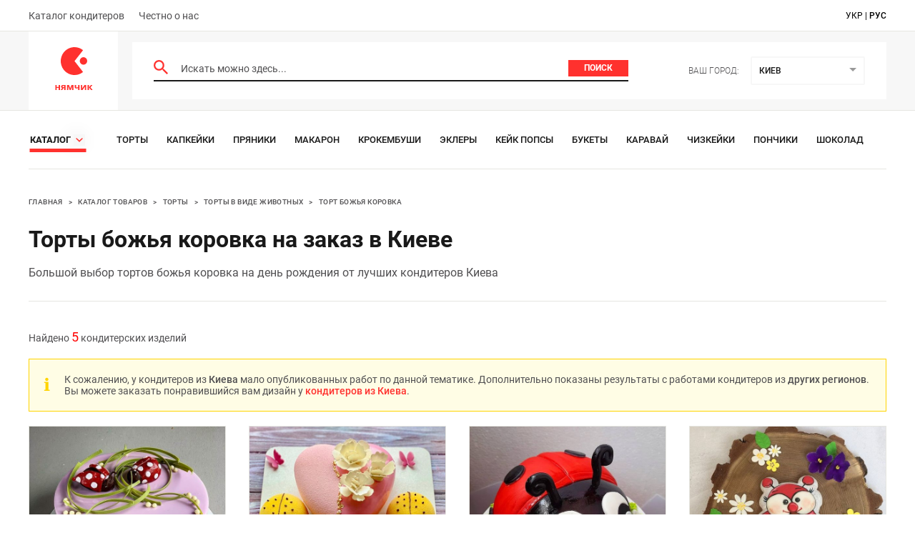

--- FILE ---
content_type: text/html; charset=utf-8
request_url: https://nyamchik.com/catalog/tort-bozhya-korovka/kiev
body_size: 8556
content:
<!doctype html>
<html lang="en">
<head>
    <meta charset="UTF-8">
    <meta name="viewport"
          content="width=device-width, initial-scale=1.0">
    <meta http-equiv="X-UA-Compatible" content="ie=edge">
    <link rel="shortcut icon" type="image/ico" href="/favicon.ico"/>
    <meta data-react-helmet="true" name="description" content="Оригинальные торты божья коровка от лучших кондитеров Киева. Большой выбор. Любая сложность изготовления, отличные цены, примеры работ."/>
    <title data-react-helmet="true">Заказать торты божья коровка в Киеве | Нямчик</title>
    <link data-react-helmet="true" rel="canonical" href="https://nyamchik.com/catalog/tort-bozhya-korovka/kiev"/><link data-react-helmet="true" rel="alternate" hrefLang="uk" href="https://nyamchik.com/ua/catalog/tort-bozhya-korovka/kiev"/><link data-react-helmet="true" rel="alternate" hrefLang="ru" href="https://nyamchik.com/catalog/tort-bozhya-korovka/kiev"/><link data-react-helmet="true" rel="alternate" hrefLang="x-default" href="https://nyamchik.com/catalog/tort-bozhya-korovka/kiev"/>
    <!--styles:inline-->
    <link rel="stylesheet" href="/main.f8edf2a820c97e35c4e8.css" />
<link rel="stylesheet" href="/catalogPage~search.f8edf2a820c97e35c4e8.css" />
<link rel="stylesheet" href="/catalogPage.f8edf2a820c97e35c4e8.css" />
</head>
<body>
<!-- Google Tag Manager -->
<script>(function(w,d,s,l,i){w[l]=w[l]||[];w[l].push({'gtm.start':
        new Date().getTime(),event:'gtm.js'});var f=d.getElementsByTagName(s)[0],
    j=d.createElement(s),dl=l!='dataLayer'?'&l='+l:'';j.async=true;j.src=
    'https://www.googletagmanager.com/gtm.js?id='+i+dl;f.parentNode.insertBefore(j,f);
})(window,document,'script','dataLayer','GTM-K4R4SM4');</script>
<!-- End Google Tag Manager -->
<!-- Google Tag Manager (noscript) -->
<noscript><iframe src="https://www.googletagmanager.com/ns.html?id=GTM-K4R4SM4"
                  height="0" width="0" style="display:none;visibility:hidden"></iframe></noscript>
<!-- End Google Tag Manager (noscript) -->
<div id="root"><div class="loader"></div><header><div class="top-nav"><div class="container"><ul><li><a href="/sellers/kiev">Каталог кондитеров</a></li><li><a href="/about">Честно о нас</a></li></ul><div class="language-selection"><a class="lang " href="https://nyamchik.com/ua/catalog/tort-bozhya-korovka/kiev">укр</a><span> | </span><a class="lang active" href="https://nyamchik.com/catalog/tort-bozhya-korovka/kiev">рус</a></div></div></div><div class="middle-nav"><div class="container"><a class="logo" href="/"><svg width="54" height="66" viewBox="0 0 54 66" fill="none" xmlns="http://www.w3.org/2000/svg"><path d="M28.245 19.5L40.19 34.79A19.006 19.006 0 0 1 28.245 39C17.616 39 9 30.27 9 19.5S17.616 0 28.245 0c4.513 0 8.663 1.574 11.945 4.21C36.208 9.414 28.245 19.5 28.245 19.5z" fill="#FF312E"></path><ellipse cx="40.767" cy="19.313" rx="5.198" ry="5.267" fill="#FF312E"></ellipse><path d="M3.342 52.902v2.73h2.704v-2.73h1.937V60H6.046v-2.925H3.342V60H1.405v-7.098h1.937zM11.09 60H8.998l1.911-2.808a2.56 2.56 0 0 1-.975-.715c-.277-.338-.416-.797-.416-1.378 0-.71.269-1.252.806-1.625.537-.381 1.226-.572 2.067-.572h3.302V60h-1.937v-2.639H12.69L11.091 60zm.325-4.888c0 .295.117.529.351.702.234.165.537.247.91.247h1.079v-1.794H12.43c-.347 0-.602.087-.767.26a.8.8 0 0 0-.247.585zm15.246-2.21V60h-1.807v-3.484c0-.347.004-.685.013-1.014.017-.33.04-.633.065-.91h-.039L22.931 60h-1.456l-1.989-5.421h-.052c.035.286.056.594.065.923.017.32.026.676.026 1.066V60h-1.807v-7.098h2.743l1.768 4.81 1.794-4.81h2.64zm3.728 0v2.6c0 .615.286.923.858.923.372 0 .72-.039 1.04-.117.32-.087.641-.2.962-.338v-3.068h1.937V60H33.25v-2.821c-.303.165-.65.316-1.04.455-.39.13-.832.195-1.326.195-.737 0-1.326-.19-1.768-.572-.442-.381-.663-.953-.663-1.716v-2.639h1.937zm8.7 0v2.808c0 .147-.009.33-.026.546-.009.217-.022.438-.039.663a9.965 9.965 0 0 1-.039.598c-.017.173-.03.295-.039.364l3.276-4.979h2.327V60h-1.872v-2.834c0-.234.009-.49.026-.767.017-.286.035-.55.052-.793.026-.251.043-.442.052-.572L39.545 60h-2.327v-7.098h1.872zm12.138 0h2.133l-2.808 3.406L53.608 60H51.41l-2.9-3.601V60h-1.937v-7.098h1.938v3.445l2.716-3.445z" fill="#FF312E"></path></svg></a><div class="row"><form class="input-header"><svg width="20" height="20" viewBox="0 0 20 20" fill="none" xmlns="http://www.w3.org/2000/svg"><path d="M14.294 12.579h-.904l-.32-.31a7.4 7.4 0 0 0 1.796-4.836 7.433 7.433 0 1 0-7.433 7.433 7.4 7.4 0 0 0 4.837-1.796l.309.32v.904L18.296 20 20 18.296l-5.706-5.717zm-6.861 0a5.139 5.139 0 0 1-5.146-5.146 5.139 5.139 0 0 1 5.146-5.146 5.139 5.139 0 0 1 5.146 5.146 5.139 5.139 0 0 1-5.146 5.146z" fill="#FF312E"></path></svg><input type="text" placeholder="Искать можно здесь..." value=""/><button type="submit" class="btn undefined">Поиск</button></form><div class="city"><h5>Ваш город:</h5><div class="Dropdown-root city-select"><div class="Dropdown-control" aria-haspopup="listbox"><div class="Dropdown-placeholder is-selected">Киев</div><div class="Dropdown-arrow-wrapper"><span class="Dropdown-arrow"></span></div></div></div></div></div></div></div><nav class="container"><div class="catalog-wr"><div class="see-all-wrapper"><a class="see-all-link" href="/catalog/kiev"><span>Каталог</span><div class="arrow arrow-right small"><svg width="10" height="18" viewBox="0 0 10 18" fill="none" xmlns="http://www.w3.org/2000/svg"><path d="M0 15.429L6.25 9 0 2.571 1.25 0 10 9l-8.75 9L0 15.429z" fill="#FF312E"></path></svg></div></a></div><ul><li><a href="/catalog/torty/kiev">Торты</a></li><li><a href="/catalog/kapkejki/kiev">Капкейки</a></li><li><a href="/catalog/pryaniki/kiev">Пряники</a></li><li><a href="/catalog/makaron/kiev">Макарон</a></li><li><a href="/catalog/krokembushi/kiev">Крокембуши</a></li><li><a href="/catalog/eklery/kiev">Эклеры</a></li><li><a href="/catalog/kejk-popsy/kiev">Кейк Попсы</a></li><li><a href="/catalog/bukety/kiev">Букеты</a></li><li><a href="/catalog/Karаvai/kiev">Каравай</a></li><li><a href="/catalog/chizkejki/kiev">Чизкейки</a></li><li><a href="/catalog/ponchiki/kiev">Пончики</a></li><li><a href="/catalog/shokolad/kiev">Шоколад</a></li><li><a href="/catalog/shtrudeli/kiev">Штрудели</a></li><li><a href="/catalog/trifle/kiev">Трайфлы</a></li><li><a href="/catalog/profiterole/kiev">Профитроли</a></li><li><a href="/catalog/truffle/kiev">Трюфели</a></li><li><a href="/catalog/zefir/kiev">Зефир</a></li><li><a href="/catalog/tart/kiev">Тарты</a></li><li><a href="/catalog/rulety/kiev">Рулеты</a></li><li><a href="/catalog/pirozhnye/kiev">Пирожные</a></li><li><a href="/catalog/ledency/kiev">Льодяники</a></li><li><a href="/catalog/mastichnye-figurki/kiev">Сахарная мастика</a></li><li><a href="/catalog/desertnye-nabory/kiev">Десертные наборы</a></li><li><a href="/catalog/marshmellou/kiev">Маршмеллоу</a></li><li><a href="/catalog/konfety/kiev">Конфеты</a></li><li><a href="/catalog/pashi/kiev">Паски</a></li><li><a href="/catalog/pechene/kiev">Печенье</a></li></ul></div></nav></header><nav class="breadcrumbs "><div class="container"><div class="breadcrumbs__inner"><span class="breadcrumbs__section"><a aria-current="page" class="breadcrumbs__crumb breadcrumbs__crumb--active" href="/">Главная</a><span class="breadcrumbs__separator">&gt;</span></span><span class="breadcrumbs__section"><a class="breadcrumbs__crumb" href="/catalog/kiev">Каталог товаров</a><span class="breadcrumbs__separator">&gt;</span></span><span class="breadcrumbs__section"><a class="breadcrumbs__crumb" href="/catalog/torty/kiev">Торты</a><span class="breadcrumbs__separator">&gt;</span></span><span class="breadcrumbs__section"><a class="breadcrumbs__crumb" href="/catalog/torty-v-vide-zhivotnyh/kiev">Торты в виде животных</a><span class="breadcrumbs__separator">&gt;</span></span><span class="breadcrumbs__section"><a class="breadcrumbs__crumb" href="/catalog/tort-bozhya-korovka/kiev">Торт божья коровка</a></span></div></div></nav><main><div class="catalog-page"><div class="container"><div class="page-headings"><h1>Торты божья коровка на заказ в Киеве</h1><p>Большой выбор тортов божья коровка на день рождения от лучших кондитеров Киева</p></div><div class="section product-view no-header"><div class="sorting"><p>Найдено <span>5</span> кондитерских изделий</p></div><div class="not-enough-products warning-label"><div class="info-icon">ℹ</div><div class="text"><p>К сожалению, у кондитеров из <b>Киева</b> мало опубликованных работ по данной тематике. Дополнительно показаны результаты с работами кондитеров из <b>других регионов</b>.</p><p>Вы можете заказать понравившийся вам дизайн у <a href="/sellers/kiev">кондитеров из Киева</a>.</p></div></div><div class="products-list"><div class="product-card "><div class="product-wrapper"><a class="image-wrapper" href="/products/tort-vesna-9ee532"><img src="/media/d8c531ecd6ec9501f0955f7ca9ad21dc.jpg" loading="lazy" alt="Торт &quot;Весна&quot;"/></a><div class="product-info"><a href="/products/tort-vesna-9ee532"><h3>Торт &quot;Весна&quot;</h3></a><div class="seller-info"><a class="avatar-circle" rel="nofollow" href="/sellers/masha_semenovskaia"><img src="/media/147262b3833dc0a225f7979ecf6ba7c5.jpg" loading="lazy" alt="Кондитер. masha_semenovskaia"/></a><a class="name-and-loc" rel="nofollow" href="/sellers/masha_semenovskaia"><div class="seller-name">masha_semenovskaia</div><div class="location-info">Киев</div></a></div></div></div></div><div class="product-card "><div class="product-wrapper"><a class="image-wrapper" href="/products/tort-radost-29d873"><img src="/media/df7f51c512c5e1e80f5372a41d7d046a.jpg" loading="lazy" alt="Торт &quot;Радость&quot;"/></a><div class="product-info"><a href="/products/tort-radost-29d873"><h3>Торт &quot;Радость&quot;</h3></a><div class="seller-info"><a class="avatar-circle" rel="nofollow" href="/sellers/sweetnataliia"><img src="/media/6c5b98bb887a036eff7152646b0d8ed4.jpg" loading="lazy" alt="Кондитер. sweetnataliia"/></a><a class="name-and-loc" rel="nofollow" href="/sellers/sweetnataliia"><div class="seller-name">sweetnataliia</div><div class="location-info">Киев</div></a></div></div></div></div><div class="product-card "><div class="product-wrapper"><a class="image-wrapper" href="/products/tort-bozhya-korovka-ff495d"><img src="/media/05f09ba7a0f3604811bcbd94897999e0.jpg" loading="lazy" alt="Торт &quot;Божья коровка&quot;"/></a><div class="product-info"><a href="/products/tort-bozhya-korovka-ff495d"><h3>Торт &quot;Божья коровка&quot;</h3></a><div class="seller-info"><a class="avatar-circle" rel="nofollow" href="/sellers/ekaterinagorich"><img src="/media/04bcdab497e79bcc76eb5e3af3d43239.jpg" loading="lazy" alt="Кондитер. ekaterinagorich"/></a><a class="name-and-loc" rel="nofollow" href="/sellers/ekaterinagorich"><div class="seller-name">ekaterinagorich</div><div class="location-info">Харьков</div></a></div></div></div></div><div class="product-card "><div class="product-wrapper"><a class="image-wrapper" href="/products/tort-bozhya-prelest-162835"><img src="/media/e4ac62ebac123212fc17273fec835dcb.jpg" loading="lazy" alt="Торт &quot;Божья прелесть&quot;"/></a><div class="product-info"><a href="/products/tort-bozhya-prelest-162835"><h3>Торт &quot;Божья прелесть&quot;</h3></a><div class="seller-info"><a class="avatar-circle" rel="nofollow" href="/sellers/dyvo_mama"><img src="/media/471be103eefc2c6b3788c047196f6714.jpg" loading="lazy" alt="Кондитер. dyvo_mama"/></a><a class="name-and-loc" rel="nofollow" href="/sellers/dyvo_mama"><div class="seller-name">dyvo_mama</div><div class="location-info">Днепр</div></a></div></div></div></div><div class="product-card "><div class="product-wrapper"><a class="image-wrapper" href="/products/tort-bozhya-korovka-52c3f4"><img src="/media/7cf4e4659ab808172043235dcddf39a9.jpg" loading="lazy" alt="Торт &quot;Божья коровка&quot;"/></a><div class="product-info"><a href="/products/tort-bozhya-korovka-52c3f4"><h3>Торт &quot;Божья коровка&quot;</h3></a><div class="seller-info"><a class="avatar-circle" rel="nofollow" href="/sellers/anna_loboda1403"><img src="/media/2667aedfd3cbef357defa6111ebfaad1.jpg" loading="lazy" alt="Кондитер. anna_loboda1403"/></a><a class="name-and-loc" rel="nofollow" href="/sellers/anna_loboda1403"><div class="seller-name">anna_loboda1403</div><div class="location-info">Днепр</div></a></div></div></div></div></div></div></div><div class="email-subscription"><div class="container"><p>Да! Присылайте мне эксклюзивные предложения, уникальные идеи, и персонализированные советы :)</p><form class="input-wrapper"><input type="text" name="email" placeholder="Введите ваш e-mail"/><button type="submit" class="btn undefined">Подписаться</button></form></div></div></div></main><div class="notifications-wrapper"></div><footer><div class="container"><div class="copyright">NYAMCHIK © <!-- -->2026</div><a class="email" href="mailto:support@nyamchik.com">support@nyamchik.com</a></div></footer></div>
<div id="modal"></div>
<script>
    window.__PRELOADED_STATE__ = {"chunkLoader":{"loading":false},"carouselsProducts":{"catalogPagesProducts":{"products":[],"cacheKey":"","fetched":false,"fetching":false},"sellerProducts":{"products":[],"cacheKey":"","fetched":false,"fetching":false},"latestProducts":{"products":[],"cacheKey":"","fetched":false,"fetching":false}},"redirect":null,"locations":{"locations":[{"parentLocation":null,"_id":"","name":"Украина","inName":"Украине","fromName":"Украины","slug":""},{"_id":"5f425bcda4102000310326ca","parentLocation":"5f425bcda4102000310326b3","name":"Днепр","inName":"Днепре","slug":"dp","fromName":"Днепра"},{"_id":"5f425bcda4102000310326e4","parentLocation":"5f425bcda4102000310326b9","name":"Киев","inName":"Киеве","slug":"kiev","fromName":"Киева"},{"_id":"5f425bcda410200031032701","parentLocation":"5f425bcda4102000310326bc","name":"Львов","inName":"Львове","slug":"lviv","fromName":"Львова"},{"_id":"5f425bcda410200031032704","parentLocation":"5f425bcda4102000310326be","name":"Одесса","inName":"Одессе","slug":"odessa","fromName":"Одессы"},{"_id":"5f425bcda410200031032707","parentLocation":"5f425bcda4102000310326bf","name":"Полтава","inName":"Полтаве","slug":"poltava","fromName":"Полтавы"},{"_id":"5f425bcda41020003103270e","parentLocation":"5f425bcda4102000310326c3","name":"Харьков","inName":"Харькове","slug":"kharkov","fromName":"Харькова"}],"currentLocation":{"_id":"5f425bcda4102000310326e4","parentLocation":"5f425bcda4102000310326b9","name":"Киев","inName":"Киеве","slug":"kiev","fromName":"Киева"},"fetching":false,"fetched":true},"products":{"products":{"products":[{"_id":"60b09bd92e02f90012842697","images":[{"url":"/media/d8c531ecd6ec9501f0955f7ca9ad21dc.jpg"}],"seller":{"avatar":{"url":"/media/147262b3833dc0a225f7979ecf6ba7c5.jpg"},"confectionerName":"masha_semenovskaia","canonicalName":"masha_semenovskaia"},"name":"Торт \"Весна\"","canonicalName":"tort-vesna-9ee532","deliveryLocations":[{"parentLocation":null,"name":"Киевская область","translations":{"ua":{"name":"Київська область"}}},{"parentLocation":"5f425bcda4102000310326b9","name":"Киев","translations":{"ua":{"name":"Київ"}}}]},{"_id":"60a0258e9f67e8001551cd83","images":[{"url":"/media/df7f51c512c5e1e80f5372a41d7d046a.jpg"}],"seller":{"canonicalName":"sweetnataliia","confectionerName":"sweetnataliia","avatar":{"url":"/media/6c5b98bb887a036eff7152646b0d8ed4.jpg"}},"name":"Торт \"Радость\"","canonicalName":"tort-radost-29d873","deliveryLocations":[{"parentLocation":null,"name":"Киевская область","translations":{"ua":{"name":"Київська область"}}},{"parentLocation":"5f425bcda4102000310326b9","name":"Киев","translations":{"ua":{"name":"Київ"}}}]},{"_id":"608c4d919f67e80015519aa5","images":[{"url":"/media/05f09ba7a0f3604811bcbd94897999e0.jpg"},{"url":"/media/7b02dfcc6c4c03129e04393edcb2344a.jpg"},{"url":"/media/89160b6f9dff16eb6e1df15637501710.jpg"}],"seller":{"avatar":{"url":"/media/04bcdab497e79bcc76eb5e3af3d43239.jpg"},"confectionerName":"ekaterinagorich","canonicalName":"ekaterinagorich"},"name":"Торт \"Божья коровка\"","canonicalName":"tort-bozhya-korovka-ff495d","deliveryLocations":[{"parentLocation":null,"name":"Харьковская область","translations":{"ua":{"name":"Харківська область"}}},{"parentLocation":"5f425bcda4102000310326c3","name":"Харьков","translations":{"ua":{"name":"Харків"}}}]},{"_id":"6087dfe215192200190c79d5","images":[{"url":"/media/e4ac62ebac123212fc17273fec835dcb.jpg"},{"url":"/media/d8a623530bbde941cbf2be2344fe30a9.jpg"},{"url":"/media/b1cec42c23c1ca3944525fd6f6e97984.jpg"},{"url":"/media/b9e3fe9af8fc4fe75e3b1402ab084420.jpg"}],"seller":{"avatar":{"url":"/media/471be103eefc2c6b3788c047196f6714.jpg"},"confectionerName":"dyvo_mama","canonicalName":"dyvo_mama"},"name":"Торт \"Божья прелесть\"","canonicalName":"tort-bozhya-prelest-162835","deliveryLocations":[{"parentLocation":null,"name":"Днепропетровская область","translations":{"ua":{"name":"Дніпропетровська область"}}},{"parentLocation":"5f425bcda4102000310326b3","name":"Днепр","translations":{"ua":{"name":"Дніпро"}}}]},{"_id":"607c5ddc5b268300120dc3f7","images":[{"url":"/media/7cf4e4659ab808172043235dcddf39a9.jpg"},{"url":"/media/6cbbdf4d907569761532e412b7d960b7.jpg"},{"url":"/media/358cd305ad87e467fc3d3c91131c9f63.jpg"},{"url":"/media/4e94242b60456802fa865e1e27e6a076.jpg"}],"seller":{"avatar":{"url":"/media/2667aedfd3cbef357defa6111ebfaad1.jpg"},"confectionerName":"anna_loboda1403","canonicalName":"anna_loboda1403"},"name":"Торт \"Божья коровка\"","canonicalName":"tort-bozhya-korovka-52c3f4","deliveryLocations":[{"parentLocation":null,"name":"Днепропетровская область","translations":{"ua":{"name":"Дніпропетровська область"}}},{"parentLocation":"5f425bcda4102000310326b3","name":"Днепр","translations":{"ua":{"name":"Дніпро"}}}]}],"total":5,"totalCurrentLocation":2,"fetching":false,"fetched":true},"filters":{"filters":{"classifierElements":["622755b76dc17f001279a03e","6249a1cb6dc17f001279a1d1"],"locationSlug":"kiev","sortBy":"SORT_BY_DATE","page":0,"search":""}}},"product":{"product":null,"fetching":false,"fetched":false},"sellers":{"sellers":{"sellers":[],"total":0,"fetching":false,"fetched":false},"filters":{"locationSlug":null,"page":0,"search":""}},"seller":{"seller":{"seller":null,"fetching":false},"products":{"products":null,"fetching":false}},"page":{"page":{"_id":"62b3adeafacaff0031edc4e8","classifierElements":["622755b76dc17f001279a03e","6249a1cb6dc17f001279a1d1"],"linkedFrom":[{"_id":"62b3ade9facaff0031edc4b9","linkedFrom":[{"_id":"62b3ade9facaff0031edc483","linkedFrom":[{"_id":"62f0fa2629d3640013c6c233","linkedFrom":[],"name":"Каталог товаров","slug":"catalog"}],"name":"Торты","slug":"torty"}],"name":"Торты в виде животных","slug":"torty-v-vide-zhivotnyh"}],"type":"PRODUCTS_CATALOG_PAGE","name":"Торт божья коровка","slug":"tort-bozhya-korovka","seo":{"title":"Торты божья коровка — больше {count} фотографий, примеры работ","metaDescription":"Оригинальные торты божья коровка от лучших кондитеров Украины. Примеры работ. Любая сложность изготовления. Видеоуроки и мастер классы.","h1":"Торты божья коровка","headingIntro":"Идеи оформления тортов божья коровка на день рождения от лучших кондитеров Украины."},"seoByLocations":{"title":"Заказать торты божья коровка в [inName] | Нямчик","metaDescription":"Оригинальные торты божья коровка от лучших кондитеров [fromName]. Большой выбор. Любая сложность изготовления, отличные цены, примеры работ.","h1":"Торты божья коровка на заказ в [inName]","headingIntro":"Большой выбор тортов божья коровка на день рождения от лучших кондитеров [fromName]"},"content":{"description":"","videos":[{"youtubeID":"WnjSKdyigaQ","title":"Как сделать торт в виде божей корочки"},{"youtubeID":"xPWSUWCEe7E","title":"Рецепт торта с вишней \"Божья коровка\""},{"youtubeID":"nq0LQrNfT70","title":"Авторский рецепт торта с виде божьей коровки"}],"otherCitiesTitle":"Заказать торты божья коровка в своем городе"},"linkedToPages":[],"relatedPages":[],"linkedToFlp":[],"activeLocationSlugs":["dp","kiev","lviv","odessa","poltava","kharkov"],"totalAmountOfProductsByAllCities":5,"fetchedLocation":"kiev"},"fetching":false},"pages":{"pages":[{"_id":"62b3ade9facaff0031edc483","classifierElements":["622755b76dc17f001279a03e"],"name":"Торты","slug":"torty","imageUrl":"/media/categories/torty.jpg"},{"_id":"62b3adeafacaff0031edc586","classifierElements":["622f95b06dc17f001279a06c"],"name":"Капкейки","slug":"kapkejki","imageUrl":"/media/37ebbbad6e5be1624f6c20253833272f.jpg"},{"_id":"62b3adeafacaff0031edc587","classifierElements":["622f95cf6dc17f001279a06e"],"name":"Пряники","slug":"pryaniki","imageUrl":"/media/2a3827a4f1710734af9ca97f941013c3.jpg"},{"_id":"62b3adeafacaff0031edc588","classifierElements":["622f97d16dc17f001279a070"],"name":"Макарон","slug":"makaron","imageUrl":"/media/c0db6bad4ac22e1c22c301f54c012a2f.jpg"},{"_id":"62b3adeafacaff0031edc589","classifierElements":["622f98446dc17f001279a078"],"name":"Крокембуши","slug":"krokembushi","imageUrl":"/media/9fdc66b8a348fc280cd8926fbc3f37f5.jpg"},{"_id":"62b3adeafacaff0031edc58a","classifierElements":["622f981d6dc17f001279a076"],"name":"Эклеры","slug":"eklery","imageUrl":"/media/0e28d85697bfe2e0737a8addb95adc49.jpg"},{"_id":"62b3adeafacaff0031edc58b","classifierElements":["622f98646dc17f001279a07a"],"name":"Кейк Попсы","slug":"kejk-popsy","imageUrl":"/media/4ecbcacb4b5ef579f50b5497e168a86b.jpg"},{"_id":"62b3adeafacaff0031edc58c","classifierElements":["62a75b495fb3fa00122db881"],"name":"Букеты","slug":"bukety","imageUrl":"/media/78df15d85115657fb374302c91559800.jpg"},{"_id":"62b3adeafacaff0031edc58e","classifierElements":["622f98856dc17f001279a07c"],"name":"Каравай","slug":"Karаvai","imageUrl":"/media/2402ee3c173a1ec21cb873f23cc3ca55.jpg"},{"_id":"62b3adeafacaff0031edc58f","classifierElements":["622f989a6dc17f001279a07e"],"name":"Чизкейки","slug":"chizkejki","imageUrl":"/media/d67737eeca4e9b016446f805bca14c63.jpg"},{"_id":"62b3adeafacaff0031edc590","classifierElements":["622f98ae6dc17f001279a080"],"name":"Пончики","slug":"ponchiki","imageUrl":"/media/0dfe13ef343a319438fb4b56a7188c3a.jpg"},{"_id":"62b3adeafacaff0031edc591","classifierElements":["622f98ba6dc17f001279a082"],"name":"Шоколад","slug":"shokolad","imageUrl":"/media/889936db7b084f50b5eee8cbf9342dd4.jpg"},{"_id":"62b3adeafacaff0031edc592","classifierElements":["622f98d46dc17f001279a084"],"name":"Штрудели","slug":"shtrudeli","imageUrl":"/media/623f24daa5f6f5410282c18d8d4af533.jpg"},{"_id":"62b3adeafacaff0031edc593","classifierElements":["622f98e26dc17f001279a086"],"name":"Трайфлы","slug":"trifle","imageUrl":"/media/06e8187340588528336d08413569dc1f.jpg"},{"_id":"62b3adeafacaff0031edc594","classifierElements":["622f98f96dc17f001279a088"],"name":"Профитроли","slug":"profiterole","imageUrl":"/media/a52025e31e1becd2e9fb5d0f5f3b5543.jpg"},{"_id":"62b3adeafacaff0031edc595","classifierElements":["622f99196dc17f001279a08a"],"name":"Трюфели","slug":"truffle","imageUrl":"/media/5e948e37e7b8d75ae0dbe4b494683f1a.jpg"},{"_id":"62b3adeafacaff0031edc596","classifierElements":["622f99476dc17f001279a08c"],"name":"Зефир","slug":"zefir","imageUrl":"/media/e22f2d040a2aafe8a5f57a94ff1aa9c2.jpg"},{"_id":"62b3adeafacaff0031edc597","classifierElements":["622f995b6dc17f001279a08e"],"name":"Тарты","slug":"tart","imageUrl":"/media/04a5e4eb9d67173f6d94a1e0136a5ac5.jpg"},{"_id":"62b3adeafacaff0031edc5b9","classifierElements":["6251d54059b5a3001761aea4"],"name":"Рулеты","slug":"rulety","imageUrl":"/media/ab093b7e551b8d45f4735564f3a60b7a.jpg"},{"_id":"62b3adeafacaff0031edc5ba","classifierElements":["6251d4e659b5a3001761ae9e"],"name":"Пирожные","slug":"pirozhnye","imageUrl":"/media/6f84a77b6a4750f4d8d2dc0512d4a21e.jpg"},{"_id":"62b3adeafacaff0031edc5bb","classifierElements":["62a75ad35fb3fa00122db87e"],"name":"Льодяники","slug":"ledency","imageUrl":"/media/9b1cc161a055f4d9a6a759f572e6d5ae.jpg"},{"_id":"62b3adeafacaff0031edc5bd","classifierElements":["62a75b695fb3fa00122db885"],"name":"Сахарная мастика","slug":"mastichnye-figurki","imageUrl":"/media/a21c4675b26a5ceac446700a015381be.jpg"},{"_id":"62b3adeafacaff0031edc5c7","classifierElements":["62a75b5a5fb3fa00122db883"],"name":"Десертные наборы","slug":"desertnye-nabory","imageUrl":"/media/26454deccc297f1848ed290047ccfc9c.jpg"},{"_id":"62b3adeafacaff0031edc5c8","classifierElements":["62560cd66a83700012068b36"],"name":"Маршмеллоу","slug":"marshmellou","imageUrl":"/media/4505a1bfa1880c8660e2b38687ce179e.jpg"},{"_id":"62b3adeafacaff0031edc5c9","classifierElements":["6250c66859b5a3001761ae06"],"name":"Конфеты","slug":"konfety","imageUrl":"/media/49ef98a6bda8dd76ec626b46db9d7d2f.jpg"},{"_id":"62b3adeafacaff0031edc5ca","classifierElements":["62547d4221078a001b2060a7"],"name":"Паски","slug":"pashi","imageUrl":"/media/94ecf65f37ef51720f9f541a4bbd4f5a.jpg"},{"_id":"62b3adeafacaff0031edc5cc","classifierElements":["6251ae0559b5a3001761ae2c"],"name":"Печенье","slug":"pechene","imageUrl":"/media/685eea950754a16f832472e4211bbc43.jpg"}],"fetching":false,"fetched":true}};
    window.initialLanguage = 'ru';
</script>
<script crossorigin src="https://unpkg.com/react@17.0.1/umd/react.production.min.js"></script>
<script crossorigin src="https://unpkg.com/react-dom@17.0.1/umd/react-dom.production.min.js"></script>
<script src="/catalogPage.f8edf2a820c97e35c4e8.js"></script>
<script src="/catalogPage~search.f8edf2a820c97e35c4e8.js"></script>
<script src="/vendors~catalogPage~search~sellersPage.f8edf2a820c97e35c4e8.js"></script>
<script src="/vendors~catalogPage~mainPage~productPage.f8edf2a820c97e35c4e8.js"></script>
<script src="/vendors~aboutPage~catalogPage~feedbackPage~mainPage~notFoundPage~privacyPage~productPage~search~sell~23bf4e54.f8edf2a820c97e35c4e8.js"></script>
<script src="/main.f8edf2a820c97e35c4e8.js"></script>
</body>
</html>

--- FILE ---
content_type: text/css; charset=UTF-8
request_url: https://nyamchik.com/catalogPage~search.f8edf2a820c97e35c4e8.css
body_size: 2931
content:
.page-headings{border-bottom:1px solid #e6e6e1;margin:20px 0}.page-headings h1{color:#191919;font-size:28px;font-weight:700;margin-bottom:20px}@media (min-width:768px){.page-headings h1{font-size:32px}}.page-headings p{color:#515052;font-size:16px;font-weight:400;margin-bottom:30px;white-space:pre-wrap}.page-headings.placeholder h1{width:30%;background-color:#e6e6e1;height:35px}.page-headings.placeholder p{width:40%;background-color:#e6e6e1;height:20px}.section .head-block{display:-ms-flexbox;display:flex;-ms-flex-align:center;align-items:center;-ms-flex-pack:justify;justify-content:space-between;margin:30px 0}@media (min-width:768px){.section .head-block{margin:60px 0 40px}}@media (min-width:768px){.section .head-block .left-side{display:-ms-flexbox;display:flex;-ms-flex-align:end;align-items:flex-end}}.section .head-block a.see-all{position:relative;display:table;margin-top:10px;font-size:16px;font-weight:400;pointer-events:all;white-space:nowrap;color:red}@media (min-width:768px){.section .head-block a.see-all{margin-top:0}}.section .head-block a.see-all:hover{text-decoration:underline}.section .head-block a.see-all:hover:after{margin-left:12px}.section .head-block a.see-all:after{content:"-->";margin-left:10px;text-decoration:none;position:absolute;line-height:12px;top:50%;left:100%;transform:translateY(-50%)}.section .head-block h2{font-size:24px;font-weight:700;color:#191919;pointer-events:none;padding-top:30px;margin-top:-30px}@media (min-width:768px){.section .head-block h2{font-size:24px;padding-top:40px;margin-top:-40px;margin-right:20px}}.section .head-block .arrows{display:none;-ms-flex-align:center;align-items:center;-ms-flex-pack:center;justify-content:center}@media (min-width:768px){.section .head-block .arrows{display:-ms-flexbox;display:flex}}.section .head-block .arrows>.arrow.disabled{opacity:.3;pointer-events:none}.section .head-block .arrows>.arrow:first-child{margin-right:10px}.section.section-slider .arrow{-webkit-user-select:none;-ms-user-select:none;user-select:none;cursor:pointer;padding:10px}.section.section-slider .arrow.disabled{pointer-events:none}.section.section-slider .arrow.disabled svg{fill:#000!important}.section.section-slider .arrow:hover svg{fill:#000}.section.section-slider .slick-slider{margin:0 -16px}.section.section-slider .slick-slider .product-card{padding:0 10px}@media (min-width:768px){.section.section-slider .slick-slider .product-card{padding:0 16px}}.section.section-slider .slick-slider.placeholder{display:-ms-flexbox;display:flex;overflow:hidden}.section.section-slider .slick-slider.placeholder>div{width:100%!important;-ms-flex:1 0 100%;flex:1 0 100%;-ms-flex:1 0 calc(100% - 25px);flex:1 0 calc(100% - 25px)}@media (min-width:576px){.section.section-slider .slick-slider.placeholder>div{width:50%!important;max-width:50%!important;-ms-flex:1 0 50%;flex:1 0 50%}}@media (min-width:1024px){.section.section-slider .slick-slider.placeholder>div{width:33.33%!important;max-width:33.33%!important;-ms-flex:1 0 33.33%;flex:1 0 33.33%}}@media (min-width:1280px){.section.section-slider .slick-slider.placeholder>div{width:25%!important;max-width:25%!important;-ms-flex:1 0 25%;flex:1 0 25%}}.section.section-slider.ssr .slick-slider .slick-track{width:100%!important;display:-ms-flexbox;display:flex}.section.section-slider.ssr .slick-slider .slick-slide{width:100%!important;-ms-flex:1 0 100%;flex:1 0 100%}@media (min-width:576px){.section.section-slider.ssr .slick-slider .slick-slide{width:50%!important;max-width:50%!important;-ms-flex:1 0 50%;flex:1 0 50%}}@media (min-width:1024px){.section.section-slider.ssr .slick-slider .slick-slide{width:33.33%!important;max-width:33.33%!important;-ms-flex:1 0 33.33%;flex:1 0 33.33%}}@media (min-width:1280px){.section.section-slider.ssr .slick-slider .slick-slide{width:25%!important;max-width:25%!important;-ms-flex:1 0 25%;flex:1 0 25%}}.avatar-circle img{width:30px;height:30px;border-radius:50%;border:1px solid #ccccc8;display:block}.avatar-circle .no-avatar{width:30px;height:30px;font-size:16px;display:-ms-flexbox;display:flex;-ms-flex-pack:center;justify-content:center;-ms-flex-align:center;align-items:center;border-radius:50%;background:#ff312e;color:#fff}.avatar-circle.avatar-placeholder{width:30px;height:30px;border-radius:50%;background-color:#f7f7f7;-ms-flex-negative:0;flex-shrink:0}.product-card{position:relative}@media (min-width:768px){.product-card:hover .like-btn{box-shadow:0 0 10px rgba(0,0,0,.15)}}.product-card .product-wrapper{background-color:#fff;width:100%}.product-card .additional-info{display:none}.product-card .additional-info h5{color:#ccccc8;font-size:12px;margin-bottom:10px}.product-card .additional-info p{color:#191919;font-size:12px;margin-bottom:16px}.product-card .additional-info a{display:inline-block;color:#ff312e;font-size:12px;font-weight:500;margin-top:20px;text-decoration:underline;text-transform:uppercase}.product-card .image-wrapper{border-bottom:none}.product-card hr{width:100%;height:2px;margin:20px 0;background-color:#f7f7f7;border:0}.product-card .product-info{padding:20px 0;position:relative;z-index:1}.product-card h3{color:#191919;font-size:16px;transition:color .3s;text-overflow:ellipsis;overflow:hidden;white-space:nowrap;font-weight:500}.product-card h3:hover{color:#ff312e}.product-card .seller-info{display:-ms-flexbox;display:flex;-ms-flex-align:center;align-items:center;width:100%;overflow:hidden;transition:color .3s;margin-top:10px;color:#515052;font-size:14px}.product-card .seller-info>.name-and-loc{min-width:1px}.product-card .seller-info .location-info{font-weight:300}.product-card .seller-info .avatar-circle{margin-right:8px}.product-card .seller-info img{width:30px;height:30px;display:block}.product-card .seller-info .no-avatar{width:30px;height:30px;font-size:16px}.product-card .seller-info .seller-name:hover{color:#ff312e}.product-card .seller-info .location-info,.product-card .seller-info .seller-name{text-overflow:ellipsis;overflow:hidden;white-space:nowrap}.product-card .price div{font-size:18px;font-weight:300;color:#ccccc8;margin-bottom:5px}.product-card .price div b{font-weight:800;color:#191919}.product-card .price .availability{color:#ccccc8;font-size:12px;-ms-flex-item-align:start;align-self:flex-start}.product-card .like-btn{border:none;width:46px;height:46px;display:-ms-flexbox;display:flex;-ms-flex-align:center;align-items:center;-ms-flex-pack:center;justify-content:center;position:absolute;right:0;top:-20px;background-color:#fff;border-radius:50%;cursor:pointer;transition:box-shadow .3s}.product-card .like-btn svg path{transition:fill .2s}.product-card .like-btn:hover{box-shadow:0 0 10px rgba(0,0,0,.15)}.product-card .like-btn:hover svg path{fill:#ff312e}.product-card .btn-buy{margin-left:auto}.product-card.placeholder .image-wrapper{background-color:#e6e6e1}.product-card.placeholder .image-wrapper:after{display:none}.product-card.placeholder h3{height:20px;background-color:#f7f7f7;width:60%}.product-card.placeholder .description{background-color:#f7f7f7}.product-card.placeholder .seller-info{display:-ms-flexbox;display:flex}.product-card.placeholder .seller-info .avatar-placeholder{width:30px;height:30px}.product-card.placeholder .seller-info .confectioner-name{height:20px;width:100px;margin-left:20px;background-color:#f7f7f7}.product-card.placeholder .order-btn{margin-left:auto;height:34px;background-color:#f7f7f7;width:140px;display:block}.products-not-found{font-size:18px;text-align:center;text-transform:uppercase;font-weight:500;margin-bottom:40px;padding:40px 0;border-top:1px solid #e4e5e7;border-bottom:1px solid #e4e5e7}@media (min-width:768px){.products-not-found{margin:0 -16px}}.products-list{margin:0 -10px;display:-ms-flexbox;display:flex;-ms-flex-wrap:wrap;flex-wrap:wrap}@media (min-width:768px){.products-list{margin:0 -16px}}.products-list>div{margin:0 10px 20px;width:100%;min-width:0;-ms-flex:0 0 calc(50% - 20px);flex:0 0 calc(50% - 20px)}@media (min-width:768px){.products-list>div{margin:0 16px 20px;-ms-flex:0 0 calc(50% - 32px);flex:0 0 calc(50% - 32px)}}@media (min-width:1024px){.products-list>div{-ms-flex:0 0 calc(33.33% - 32px);flex:0 0 calc(33.33% - 32px)}}@media (min-width:1280px){.products-list>div{-ms-flex:0 0 calc(25% - 32px);flex:0 0 calc(25% - 32px)}}.filters{display:-ms-flexbox;display:flex;-ms-flex-wrap:wrap;flex-wrap:wrap}.filters .ui-select{margin-bottom:30px;width:100%}@media (min-width:480px){.filters .ui-select{margin-right:20px;max-width:200px}}.filters .btn{margin-left:auto;margin-bottom:30px}@media (min-width:480px){.filters .btn{margin-left:0;-ms-flex-item-align:center;align-self:center}}.product-view.no-header .sorting{margin:20px 0}@media (min-width:768px){.product-view.no-header .sorting{margin:40px 0}}.product-view .sorting{-ms-flex-align:center;align-items:center;-ms-flex-pack:justify;justify-content:space-between;margin:-20px 0 40px}@media (min-width:768px){.product-view .sorting{display:-ms-flexbox;display:flex;-ms-flex-item-align:center;align-self:center}}.product-view .sorting>p{font-size:14px;color:#515052}.product-view .sorting>p span{font-size:18px;color:red}.product-view .sorting .sort{display:-ms-flexbox;display:flex;-ms-flex-align:center;align-items:center;font-size:16px;color:#515052;margin-top:20px}@media (min-width:768px){.product-view .sorting .sort{margin-top:0}}.product-view .sorting .sort .ui-select{min-width:200px;margin-left:10px}.load-more{background-color:#f7f7f7;padding:10px 20px;font-size:13px;font-weight:700;border:none;color:#515052;text-transform:uppercase;display:-ms-flexbox;display:flex;-ms-flex-align:center;align-items:center;max-width:200px;margin:40px auto;text-align:left}@media (min-width:768px){.load-more{margin:20px auto 70px}}.load-more:hover svg{transform:rotate(1turn)}.load-more svg{transition:transform .3s;margin-right:20px}.category-list{margin:0 -10px;display:-ms-flexbox;display:flex;-ms-flex-wrap:wrap;flex-wrap:wrap}.category-list .img-wr:after{background-color:#e6e6e1}@media (min-width:768px){.category-list{margin:0 -16px}}.category-list>.category-item{display:block;width:100%;margin:0 10px 20px}@media (min-width:480px){.category-list>.category-item{-ms-flex:0 0 calc(50% - 20px);flex:0 0 calc(50% - 20px)}}@media (min-width:768px){.category-list>.category-item{margin:0 16px 20px;-ms-flex:0 0 calc(50% - 32px);flex:0 0 calc(50% - 32px)}}@media (min-width:1024px){.category-list>.category-item{-ms-flex:0 0 calc(33.33% - 32px);flex:0 0 calc(33.33% - 32px)}}@media (min-width:1280px){.category-list>.category-item{-ms-flex:0 0 calc(25% - 32px);flex:0 0 calc(25% - 32px)}}.category-list>.category-item{overflow:hidden}@media (min-width:480px){.category-list>.category-item:hover h3{color:#fff}.category-list>.category-item:hover h3:after{height:100%;width:calc(100% + 12px)}.category-list>.category-item:hover .arrow{background-color:#ff312e}.category-list>.category-item:hover .arrow svg path{fill:#fff}.category-list>.category-item:hover .img-wr img{transform:translate(-50%,-50%) scale(1.05)}}.category-list>.category-item h3{position:relative;z-index:0;color:#191919;font-size:14px;text-transform:uppercase;transition:color .3s}@media (min-width:480px){.category-list>.category-item h3:after{content:"";height:6px;width:calc(100% + 32px);background-color:#ff312e;position:absolute;left:-6px;bottom:0;z-index:-1;transition:height .3s,width .3s}}.category-list>.category-item .img-wr{position:relative;display:none;border:1px solid #f7f7f7}@media (min-width:480px){.category-list>.category-item .img-wr{display:block}}.category-list>.category-item .img-wr:after{content:"";padding-bottom:100%;display:block}.category-list>.category-item .img-wr img{width:100%;min-height:100%;min-width:101%;-o-object-fit:cover;object-fit:cover;position:absolute;top:50%;left:50%;transform:translate(-50%,-50%) scale(1);display:block;transition:transform .3s}.category-list>.category-item .title{position:relative;z-index:2;background-color:#f7f7f7;height:60px;display:-ms-flexbox;display:flex;-ms-flex-align:center;align-items:center;-ms-flex-pack:justify;justify-content:space-between;padding:0 20px}.category-list .category-item.placeholder .img-wr{background-color:#e6e6e1;display:none}@media (min-width:480px){.category-list .category-item.placeholder .img-wr{display:block}}.category-list .category-item.placeholder .title:after{content:"";height:20px;width:50%;left:20px;top:50%;margin-top:-10px;background-color:#e6e6e1}.topics-links{margin:20px 0;display:-ms-flexbox;display:flex;overflow-x:auto}@media (min-width:768px){.topics-links{margin:40px 0 20px;overflow-x:visible;-ms-flex-wrap:wrap;flex-wrap:wrap}}.topics-links .topic{display:-ms-flexbox;display:flex;-ms-flex-align:center;align-items:center;margin-bottom:20px;background-color:#fff;width:auto;margin-right:20px;height:40px;padding:0 15px;border:2px solid #ff312e;color:#ff312e;font-weight:500;text-transform:uppercase;font-size:8px}@media (min-width:768px){.topics-links .topic{height:80px;padding:0 30px;border:none;box-shadow:0 4px 25px rgba(0,0,0,.25);color:#191919;font-weight:400;text-transform:none;font-size:14px}.topics-links .topic:hover{box-shadow:0 8px 25px rgba(0,0,0,.25)}}@media (min-width:1024px){.topics-links .topic{min-width:250px;height:100px;padding:0 35px;margin-right:40px}}.topics-links .topic svg{height:40px;display:none}@media (min-width:768px){.topics-links .topic svg{display:block}}@media (min-width:1024px){.topics-links .topic svg{height:48px}}.topics-links .topic span{font-size:14px}@media (min-width:768px){.topics-links .topic span{font-size:16px;display:block;margin-left:25px}}.related-videos{display:-ms-flexbox;display:flex;overflow-x:scroll;margin:0 -16px -20px;padding-bottom:20px}@media (min-width:480px){.related-videos{margin:0 -16px -40px;-ms-flex-wrap:wrap;flex-wrap:wrap;overflow-x:hidden}}@media (max-width:479px){.related-videos .video-item:last-child{padding-right:16px;-ms-flex-preferred-size:calc(100% - 16px * 5 + 16px);flex-basis:calc(100% - 16px * 5 + 16px)}}.related-videos .video-item{-ms-flex-negative:0;flex-shrink:0;-ms-flex-positive:0;flex-grow:0;-ms-flex-preferred-size:calc(100% - 16px * 5);flex-basis:calc(100% - 16px * 5);margin:0 16px}@media (min-width:480px){.related-videos .video-item{margin:0 16px 40px;-ms-flex-preferred-size:calc(50% - 16px * 2);flex-basis:calc(50% - 16px * 2)}}@media (min-width:1024px){.related-videos .video-item{-ms-flex-preferred-size:calc(33.33% - 16px * 2);flex-basis:calc(33.33% - 16px * 2)}}.related-videos .video-item .iframe-wr{position:relative;overflow:hidden;margin-bottom:20px}.related-videos .video-item .iframe-wr iframe{position:absolute;width:100%;height:100%;top:0;left:0;z-index:2}.related-videos .video-item .iframe-wr:before{content:"";display:block;margin-top:56.25%}.related-videos .video-item .img-wr{position:relative;overflow:hidden;margin-bottom:20px}.related-videos .video-item .img-wr:hover:after{background-size:60px 60px;background-color:rgba(0,0,0,.15)}.related-videos .video-item .img-wr:before{content:"";display:block;margin-top:56.25%}.related-videos .video-item .img-wr:after{content:"";display:block;position:absolute;width:100%;height:100%;left:0;top:0;background-color:rgba(0,0,0,.2);cursor:pointer;background-image:url(/assets/img/play-button.svg);background-repeat:no-repeat;z-index:3;background-size:56px 56px;background-position:50%;transition:background-size .1s}.related-videos .video-item .img-wr img{position:absolute;top:50%;left:50%;width:100%;height:100%;z-index:2;max-height:100%;max-width:100%;min-height:100%;min-width:101%;-o-object-fit:cover;object-fit:cover;transform:translate(-50%,-50%) scale(1);display:block}.related-videos .video-item h5{font-size:16px;font-weight:500}.flp-nav{display:-ms-flexbox;display:flex;margin-bottom:20px;overflow:auto;overflow-x:auto;-ms-flex-wrap:nowrap;flex-wrap:nowrap;max-height:100px}@media (min-width:768px){.flp-nav{-ms-flex-wrap:wrap;flex-wrap:wrap}}.flp-nav .title{margin-right:20px;font-size:16px;display:none;line-height:40px}@media (min-width:768px){.flp-nav .title{display:block}}.flp-nav .flp-nav-item{display:-ms-flexbox;display:flex;-ms-flex-align:center;align-items:center;background-color:#fff;width:auto;margin-right:20px;height:40px;padding:0 15px;border:2px solid #ff312e;color:#ff312e;font-weight:500;text-transform:uppercase;font-size:14px;transition:color .1s,background-color .1s;white-space:nowrap}.flp-nav .flp-nav-item:hover{background-color:#ff312e;color:#fff}@media (min-width:768px){.flp-nav .flp-nav-item{margin-bottom:10px}}.catalog-page .container .page-headings+.section:not(.no-header){margin-top:-20px}

--- FILE ---
content_type: text/css; charset=UTF-8
request_url: https://nyamchik.com/catalogPage.f8edf2a820c97e35c4e8.css
body_size: 813
content:
.email-subscription{min-height:230px;background:#f7f7f7;padding-top:40px;padding-bottom:40px;display:-ms-flexbox;display:flex;margin-top:40px;margin-bottom:-40px}@media (min-width:768px){.email-subscription{margin-top:60px;margin-bottom:-60px}}.email-subscription .container{display:-ms-flexbox;display:flex;-ms-flex-align:center;align-items:center;-ms-flex-pack:center;justify-content:center;-ms-flex-direction:column;flex-direction:column}.email-subscription p{color:#515052;padding-bottom:40px;max-width:460px;text-align:center;font-size:13px;line-height:15px;letter-spacing:.05em}.email-subscription .input-wrapper{max-width:430px}.rich-text{margin:40px 0}.rich-text .h2,.rich-text h2{font-size:24px;font-weight:500;color:#191919;margin:40px 0 30px}.rich-text .h4,.rich-text h4{font-size:20px;font-weight:500;color:#191919;margin:10px 0 20px}.rich-text p{margin:20px 0}.rich-text li,.rich-text p{font-size:16px;color:#191919}.rich-text li{margin:10px 0}.rich-text strong{font-weight:500}.rich-text ol,.rich-text ul{margin:20px 0}.rich-text ol{list-style:none;counter-reset:a}.rich-text ol>li{display:table;counter-increment:a}.rich-text ol>li>ul{margin-top:.6rem}.rich-text ol>li:before{font-weight:700;margin-right:.25rem;content:counters(a,".") ". ";display:table-cell;padding-right:.6em}.rich-text li ol>li:before{content:counters(a,".") " "}.rich-text ul{list-style-position:inside;list-style-image:none}.rich-text ul li{list-style-type:circle}.rich-text a:not(.btn){font-weight:700;color:#ff312e}.slick-slider{box-sizing:border-box;-webkit-user-select:none;-ms-user-select:none;user-select:none;-webkit-touch-callout:none;-khtml-user-select:none;-ms-touch-action:pan-y;touch-action:pan-y;-webkit-tap-highlight-color:transparent}.slick-list,.slick-slider{position:relative;display:block}.slick-list{overflow:hidden;padding:0 25px 20px 0!important;overflow-x:scroll;margin-bottom:0 0 -20px}@media (min-width:768px){.slick-list{padding:initial!important;overflow:hidden}}.slick-list:focus{outline:none}.slick-list.dragging{cursor:pointer;cursor:hand}.slick-slider .slick-list,.slick-slider .slick-track{transform:translateZ(0)}.slick-track{position:relative;top:0;left:0}@media (max-width:767px){.slick-track{transform:none!important}}.slick-track:after,.slick-track:before{display:table;content:""}.slick-track:after{clear:both}.slick-loading .slick-track{visibility:hidden}.slick-slide{display:none;float:left;height:100%;min-height:1px}[dir=rtl] .slick-slide{float:right}.slick-slide img{display:block}.slick-slide.slick-loading img{display:none}.slick-slide.dragging img{pointer-events:none}.slick-initialized .slick-slide{display:block}.slick-loading .slick-slide{visibility:hidden}.slick-vertical .slick-slide{display:block;height:auto;border:1px solid transparent}.slick-arrow.slick-hidden{display:none}

--- FILE ---
content_type: application/javascript; charset=UTF-8
request_url: https://nyamchik.com/vendors~catalogPage~search~sellersPage.f8edf2a820c97e35c4e8.js
body_size: 7598
content:
(window.webpackJsonp=window.webpackJsonp||[]).push([[2],{244:function(e,t,a){"use strict";(function(t){var r=a(275),o=a(276),n=/^[\x00-\x20\u00a0\u1680\u2000-\u200a\u2028\u2029\u202f\u205f\u3000\ufeff]+/,s=/[\n\r\t]/g,i=/^[A-Za-z][A-Za-z0-9+-.]*:\/\//,_=/:\d+$/,l=/^([a-z][a-z0-9.+-]*:)?(\/\/)?([\\/]+)?([\S\s]*)/i,p=/^[a-zA-Z]:/;function c(e){return(e||"").toString().replace(n,"")}var u=[["#","hash"],["?","query"],function(e,t){return g(t.protocol)?e.replace(/\\/g,"/"):e},["/","pathname"],["@","auth",1],[NaN,"host",void 0,1,1],[/:(\d*)$/,"port",void 0,1],[NaN,"hostname",void 0,1,1]],d={hash:1,query:1};function f(e){var a,r=("undefined"!=typeof window?window:void 0!==t?t:"undefined"!=typeof self?self:{}).location||{},o={},n=typeof(e=e||r);if("blob:"===e.protocol)o=new P(unescape(e.pathname),{});else if("string"===n)for(a in o=new P(e,{}),d)delete o[a];else if("object"===n){for(a in e)a in d||(o[a]=e[a]);void 0===o.slashes&&(o.slashes=i.test(e.href))}return o}function g(e){return"file:"===e||"ftp:"===e||"http:"===e||"https:"===e||"ws:"===e||"wss:"===e}function h(e,t){e=(e=c(e)).replace(s,""),t=t||{};var a,r=l.exec(e),o=r[1]?r[1].toLowerCase():"",n=!!r[2],i=!!r[3],_=0;return n?i?(a=r[2]+r[3]+r[4],_=r[2].length+r[3].length):(a=r[2]+r[4],_=r[2].length):i?(a=r[3]+r[4],_=r[3].length):a=r[4],"file:"===o?_>=2&&(a=a.slice(2)):g(o)?a=r[4]:o?n&&(a=a.slice(2)):_>=2&&g(t.protocol)&&(a=r[4]),{protocol:o,slashes:n||g(o),slashesCount:_,rest:a}}function P(e,t,a){if(e=(e=c(e)).replace(s,""),!(this instanceof P))return new P(e,t,a);var n,i,_,l,d,E,y=u.slice(),m=typeof t,b=this,v=0;for("object"!==m&&"string"!==m&&(a=t,t=null),a&&"function"!=typeof a&&(a=o.parse),n=!(i=h(e||"",t=f(t))).protocol&&!i.slashes,b.slashes=i.slashes||n&&t.slashes,b.protocol=i.protocol||t.protocol||"",e=i.rest,("file:"===i.protocol&&(2!==i.slashesCount||p.test(e))||!i.slashes&&(i.protocol||i.slashesCount<2||!g(b.protocol)))&&(y[3]=[/(.*)/,"pathname"]);v<y.length;v++)"function"!=typeof(l=y[v])?(_=l[0],E=l[1],_!=_?b[E]=e:"string"==typeof _?~(d="@"===_?e.lastIndexOf(_):e.indexOf(_))&&("number"==typeof l[2]?(b[E]=e.slice(0,d),e=e.slice(d+l[2])):(b[E]=e.slice(d),e=e.slice(0,d))):(d=_.exec(e))&&(b[E]=d[1],e=e.slice(0,d.index)),b[E]=b[E]||n&&l[3]&&t[E]||"",l[4]&&(b[E]=b[E].toLowerCase())):e=l(e,b);a&&(b.query=a(b.query)),n&&t.slashes&&"/"!==b.pathname.charAt(0)&&(""!==b.pathname||""!==t.pathname)&&(b.pathname=function(e,t){if(""===e)return t;for(var a=(t||"/").split("/").slice(0,-1).concat(e.split("/")),r=a.length,o=a[r-1],n=!1,s=0;r--;)"."===a[r]?a.splice(r,1):".."===a[r]?(a.splice(r,1),s++):s&&(0===r&&(n=!0),a.splice(r,1),s--);return n&&a.unshift(""),"."!==o&&".."!==o||a.push(""),a.join("/")}(b.pathname,t.pathname)),"/"!==b.pathname.charAt(0)&&g(b.protocol)&&(b.pathname="/"+b.pathname),r(b.port,b.protocol)||(b.host=b.hostname,b.port=""),b.username=b.password="",b.auth&&(~(d=b.auth.indexOf(":"))?(b.username=b.auth.slice(0,d),b.username=encodeURIComponent(decodeURIComponent(b.username)),b.password=b.auth.slice(d+1),b.password=encodeURIComponent(decodeURIComponent(b.password))):b.username=encodeURIComponent(decodeURIComponent(b.auth)),b.auth=b.password?b.username+":"+b.password:b.username),b.origin="file:"!==b.protocol&&g(b.protocol)&&b.host?b.protocol+"//"+b.host:"null",b.href=b.toString()}P.prototype={set:function(e,t,a){var n=this;switch(e){case"query":"string"==typeof t&&t.length&&(t=(a||o.parse)(t)),n[e]=t;break;case"port":n[e]=t,r(t,n.protocol)?t&&(n.host=n.hostname+":"+t):(n.host=n.hostname,n[e]="");break;case"hostname":n[e]=t,n.port&&(t+=":"+n.port),n.host=t;break;case"host":n[e]=t,_.test(t)?(t=t.split(":"),n.port=t.pop(),n.hostname=t.join(":")):(n.hostname=t,n.port="");break;case"protocol":n.protocol=t.toLowerCase(),n.slashes=!a;break;case"pathname":case"hash":if(t){var s="pathname"===e?"/":"#";n[e]=t.charAt(0)!==s?s+t:t}else n[e]=t;break;case"username":case"password":n[e]=encodeURIComponent(t);break;case"auth":var i=t.indexOf(":");~i?(n.username=t.slice(0,i),n.username=encodeURIComponent(decodeURIComponent(n.username)),n.password=t.slice(i+1),n.password=encodeURIComponent(decodeURIComponent(n.password))):n.username=encodeURIComponent(decodeURIComponent(t))}for(var l=0;l<u.length;l++){var p=u[l];p[4]&&(n[p[1]]=n[p[1]].toLowerCase())}return n.auth=n.password?n.username+":"+n.password:n.username,n.origin="file:"!==n.protocol&&g(n.protocol)&&n.host?n.protocol+"//"+n.host:"null",n.href=n.toString(),n},toString:function(e){e&&"function"==typeof e||(e=o.stringify);var t,a=this,r=a.host,n=a.protocol;n&&":"!==n.charAt(n.length-1)&&(n+=":");var s=n+(a.protocol&&a.slashes||g(a.protocol)?"//":"");return a.username?(s+=a.username,a.password&&(s+=":"+a.password),s+="@"):a.password?(s+=":"+a.password,s+="@"):"file:"!==a.protocol&&g(a.protocol)&&!r&&"/"!==a.pathname&&(s+="@"),(":"===r[r.length-1]||_.test(a.hostname)&&!a.port)&&(r+=":"),s+=r+a.pathname,(t="object"==typeof a.query?e(a.query):a.query)&&(s+="?"!==t.charAt(0)?"?"+t:t),a.hash&&(s+=a.hash),s}},P.extractProtocol=h,P.location=f,P.trimLeft=c,P.qs=o,e.exports=P}).call(this,a(38))},251:function(module,exports,__webpack_require__){var t;t=function(__WEBPACK_EXTERNAL_MODULE__98__){return(()=>{var __webpack_modules__={759:(e,t,a)=>{"use strict";a.d(t,{Z:()=>c});var r,o=a(98),n=a.n(o),s=a(697),i=a.n(s);function _(){return _=Object.assign||function(e){for(var t=1;t<arguments.length;t++){var a=arguments[t];for(var r in a)Object.prototype.hasOwnProperty.call(a,r)&&(e[r]=a[r])}return e},_.apply(this,arguments)}e=a.hmd(e),(r="undefined"!=typeof reactHotLoaderGlobal?reactHotLoaderGlobal.enterModule:void 0)&&r(e),"undefined"!=typeof reactHotLoaderGlobal&&reactHotLoaderGlobal.default.signature;var l=function(e){var t=e.breakLabel,a=e.breakClassName,r=e.breakLinkClassName,o=e.breakHandler,s=e.getEventListener,i=a||"break";return n().createElement("li",{className:i},n().createElement("a",_({className:r,role:"button",tabIndex:"0",onKeyPress:o},s(o)),t))};l.propTypes={breakLabel:i().oneOfType([i().string,i().node]),breakClassName:i().string,breakLinkClassName:i().string,breakHandler:i().func.isRequired,getEventListener:i().func.isRequired};var p=l;const c=p;var u,d;(u="undefined"!=typeof reactHotLoaderGlobal?reactHotLoaderGlobal.default:void 0)&&(u.register(l,"BreakView","/home/yoan/work/oss/react-paginate/react_components/BreakView.js"),u.register(p,"default","/home/yoan/work/oss/react-paginate/react_components/BreakView.js")),(d="undefined"!=typeof reactHotLoaderGlobal?reactHotLoaderGlobal.leaveModule:void 0)&&d(e)},770:(e,t,a)=>{"use strict";a.d(t,{Z:()=>c});var r,o=a(98),n=a.n(o),s=a(697),i=a.n(s);function _(){return _=Object.assign||function(e){for(var t=1;t<arguments.length;t++){var a=arguments[t];for(var r in a)Object.prototype.hasOwnProperty.call(a,r)&&(e[r]=a[r])}return e},_.apply(this,arguments)}e=a.hmd(e),(r="undefined"!=typeof reactHotLoaderGlobal?reactHotLoaderGlobal.enterModule:void 0)&&r(e),"undefined"!=typeof reactHotLoaderGlobal&&reactHotLoaderGlobal.default.signature;var l=function(e){var t=e.pageClassName,a=e.pageLinkClassName,r=e.page,o=e.selected,s=e.activeClassName,i=e.activeLinkClassName,l=e.getEventListener,p=e.pageSelectedHandler,c=e.href,u=e.extraAriaContext,d=e.pageLabelBuilder,f=e.rel,g=e.ariaLabel||"Page "+r+(u?" "+u:""),h=null;return o&&(h="page",g=e.ariaLabel||"Page "+r+" is your current page",t=void 0!==t?t+" "+s:s,void 0!==a?void 0!==i&&(a=a+" "+i):a=i),n().createElement("li",{className:t},n().createElement("a",_({rel:f,role:c?void 0:"button",className:a,href:c,tabIndex:o?"-1":"0","aria-label":g,"aria-current":h,onKeyPress:p},l(p)),d(r)))};l.propTypes={pageSelectedHandler:i().func.isRequired,selected:i().bool.isRequired,pageClassName:i().string,pageLinkClassName:i().string,activeClassName:i().string,activeLinkClassName:i().string,extraAriaContext:i().string,href:i().string,ariaLabel:i().string,page:i().number.isRequired,getEventListener:i().func.isRequired,pageLabelBuilder:i().func.isRequired,rel:i().string};var p=l;const c=p;var u,d;(u="undefined"!=typeof reactHotLoaderGlobal?reactHotLoaderGlobal.default:void 0)&&(u.register(l,"PageView","/home/yoan/work/oss/react-paginate/react_components/PageView.js"),u.register(p,"default","/home/yoan/work/oss/react-paginate/react_components/PageView.js")),(d="undefined"!=typeof reactHotLoaderGlobal?reactHotLoaderGlobal.leaveModule:void 0)&&d(e)},214:(module,__webpack_exports__,__webpack_require__)=>{"use strict";__webpack_require__.d(__webpack_exports__,{Z:()=>PaginationBoxView});var react__WEBPACK_IMPORTED_MODULE_0__=__webpack_require__(98),react__WEBPACK_IMPORTED_MODULE_0___default=__webpack_require__.n(react__WEBPACK_IMPORTED_MODULE_0__),prop_types__WEBPACK_IMPORTED_MODULE_1__=__webpack_require__(697),prop_types__WEBPACK_IMPORTED_MODULE_1___default=__webpack_require__.n(prop_types__WEBPACK_IMPORTED_MODULE_1__),_PageView__WEBPACK_IMPORTED_MODULE_2__=__webpack_require__(770),_BreakView__WEBPACK_IMPORTED_MODULE_3__=__webpack_require__(759),_utils__WEBPACK_IMPORTED_MODULE_4__=__webpack_require__(923),enterModule;function _typeof(e){return _typeof="function"==typeof Symbol&&"symbol"==typeof Symbol.iterator?function(e){return typeof e}:function(e){return e&&"function"==typeof Symbol&&e.constructor===Symbol&&e!==Symbol.prototype?"symbol":typeof e},_typeof(e)}function _extends(){return _extends=Object.assign||function(e){for(var t=1;t<arguments.length;t++){var a=arguments[t];for(var r in a)Object.prototype.hasOwnProperty.call(a,r)&&(e[r]=a[r])}return e},_extends.apply(this,arguments)}function _classCallCheck(e,t){if(!(e instanceof t))throw new TypeError("Cannot call a class as a function")}function _defineProperties(e,t){for(var a=0;a<t.length;a++){var r=t[a];r.enumerable=r.enumerable||!1,r.configurable=!0,"value"in r&&(r.writable=!0),Object.defineProperty(e,r.key,r)}}function _createClass(e,t,a){return t&&_defineProperties(e.prototype,t),a&&_defineProperties(e,a),e}function _inherits(e,t){if("function"!=typeof t&&null!==t)throw new TypeError("Super expression must either be null or a function");e.prototype=Object.create(t&&t.prototype,{constructor:{value:e,writable:!0,configurable:!0}}),t&&_setPrototypeOf(e,t)}function _setPrototypeOf(e,t){return _setPrototypeOf=Object.setPrototypeOf||function(e,t){return e.__proto__=t,e},_setPrototypeOf(e,t)}function _createSuper(e){var t=_isNativeReflectConstruct();return function(){var a,r=_getPrototypeOf(e);if(t){var o=_getPrototypeOf(this).constructor;a=Reflect.construct(r,arguments,o)}else a=r.apply(this,arguments);return _possibleConstructorReturn(this,a)}}function _possibleConstructorReturn(e,t){if(t&&("object"===_typeof(t)||"function"==typeof t))return t;if(void 0!==t)throw new TypeError("Derived constructors may only return object or undefined");return _assertThisInitialized(e)}function _assertThisInitialized(e){if(void 0===e)throw new ReferenceError("this hasn't been initialised - super() hasn't been called");return e}function _isNativeReflectConstruct(){if("undefined"==typeof Reflect||!Reflect.construct)return!1;if(Reflect.construct.sham)return!1;if("function"==typeof Proxy)return!0;try{return Boolean.prototype.valueOf.call(Reflect.construct(Boolean,[],(function(){}))),!0}catch(e){return!1}}function _getPrototypeOf(e){return _getPrototypeOf=Object.setPrototypeOf?Object.getPrototypeOf:function(e){return e.__proto__||Object.getPrototypeOf(e)},_getPrototypeOf(e)}function _defineProperty(e,t,a){return t in e?Object.defineProperty(e,t,{value:a,enumerable:!0,configurable:!0,writable:!0}):e[t]=a,e}module=__webpack_require__.hmd(module),enterModule="undefined"!=typeof reactHotLoaderGlobal?reactHotLoaderGlobal.enterModule:void 0,enterModule&&enterModule(module);var __signature__="undefined"!=typeof reactHotLoaderGlobal?reactHotLoaderGlobal.default.signature:function(e){return e},PaginationBoxView=function(_Component){_inherits(PaginationBoxView,_Component);var _super=_createSuper(PaginationBoxView);function PaginationBoxView(e){var t,a;return _classCallCheck(this,PaginationBoxView),_defineProperty(_assertThisInitialized(t=_super.call(this,e)),"handlePreviousPage",(function(e){var a=t.state.selected;t.handleClick(e,null,a>0?a-1:void 0,{isPrevious:!0})})),_defineProperty(_assertThisInitialized(t),"handleNextPage",(function(e){var a=t.state.selected,r=t.props.pageCount;t.handleClick(e,null,a<r-1?a+1:void 0,{isNext:!0})})),_defineProperty(_assertThisInitialized(t),"handlePageSelected",(function(e,a){if(t.state.selected===e)return t.callActiveCallback(e),void t.handleClick(a,null,void 0,{isActive:!0});t.handleClick(a,null,e)})),_defineProperty(_assertThisInitialized(t),"handlePageChange",(function(e){t.state.selected!==e&&(t.setState({selected:e}),t.callCallback(e))})),_defineProperty(_assertThisInitialized(t),"getEventListener",(function(e){return _defineProperty({},t.props.eventListener,e)})),_defineProperty(_assertThisInitialized(t),"handleClick",(function(e,a,r){var o=arguments.length>3&&void 0!==arguments[3]?arguments[3]:{},n=o.isPrevious,s=void 0!==n&&n,i=o.isNext,_=void 0!==i&&i,l=o.isBreak,p=void 0!==l&&l,c=o.isActive,u=void 0!==c&&c;e.preventDefault?e.preventDefault():e.returnValue=!1;var d=t.state.selected,f=t.props.onClick,g=r;if(f){var h=f({index:a,selected:d,nextSelectedPage:r,event:e,isPrevious:s,isNext:_,isBreak:p,isActive:u});if(!1===h)return;Number.isInteger(h)&&(g=h)}void 0!==g&&t.handlePageChange(g)})),_defineProperty(_assertThisInitialized(t),"handleBreakClick",(function(e,a){var r=t.state.selected;t.handleClick(a,e,r<e?t.getForwardJump():t.getBackwardJump(),{isBreak:!0})})),_defineProperty(_assertThisInitialized(t),"callCallback",(function(e){void 0!==t.props.onPageChange&&"function"==typeof t.props.onPageChange&&t.props.onPageChange({selected:e})})),_defineProperty(_assertThisInitialized(t),"callActiveCallback",(function(e){void 0!==t.props.onPageActive&&"function"==typeof t.props.onPageActive&&t.props.onPageActive({selected:e})})),_defineProperty(_assertThisInitialized(t),"getElementPageRel",(function(e){var a=t.state.selected,r=t.props,o=r.nextPageRel,n=r.prevPageRel,s=r.selectedPageRel;return a-1===e?n:a===e?s:a+1===e?o:void 0})),_defineProperty(_assertThisInitialized(t),"pagination",(function(){var e=[],a=t.props,r=a.pageRangeDisplayed,o=a.pageCount,n=a.marginPagesDisplayed,s=a.breakLabel,i=a.breakClassName,_=a.breakLinkClassName,l=t.state.selected;if(o<=r)for(var p=0;p<o;p++)e.push(t.getPageElement(p));else{var c=r/2,u=r-c;l>o-r/2?c=r-(u=o-l):l<r/2&&(u=r-(c=l));var d,f,g=function(e){return t.getPageElement(e)},h=[];for(d=0;d<o;d++){var P=d+1;P<=n||P>o-n||d>=l-c&&d<=l+(0===l&&r>1?u-1:u)?h.push({type:"page",index:d,display:g(d)}):s&&h.length>0&&h[h.length-1].display!==f&&(r>0||n>0)&&(f=react__WEBPACK_IMPORTED_MODULE_0___default().createElement(_BreakView__WEBPACK_IMPORTED_MODULE_3__.Z,{key:d,breakLabel:s,breakClassName:i,breakLinkClassName:_,breakHandler:t.handleBreakClick.bind(null,d),getEventListener:t.getEventListener}),h.push({type:"break",index:d,display:f}))}h.forEach((function(t,a){var r=t;"break"===t.type&&h[a-1]&&"page"===h[a-1].type&&h[a+1]&&"page"===h[a+1].type&&h[a+1].index-h[a-1].index<=2&&(r={type:"page",index:t.index,display:g(t.index)}),e.push(r.display)}))}return e})),void 0!==e.initialPage&&void 0!==e.forcePage&&console.warn("(react-paginate): Both initialPage (".concat(e.initialPage,") and forcePage (").concat(e.forcePage,") props are provided, which is discouraged.")+" Use exclusively forcePage prop for a controlled component.\nSee https://reactjs.org/docs/forms.html#controlled-components"),a=e.initialPage?e.initialPage:e.forcePage?e.forcePage:0,t.state={selected:a},t}return _createClass(PaginationBoxView,[{key:"componentDidMount",value:function(){var e=this.props,t=e.initialPage,a=e.disableInitialCallback,r=e.extraAriaContext,o=e.pageCount,n=e.forcePage;void 0===t||a||this.callCallback(t),r&&console.warn("DEPRECATED (react-paginate): The extraAriaContext prop is deprecated. You should now use the ariaLabelBuilder instead."),Number.isInteger(o)||console.warn("(react-paginate): The pageCount prop value provided is not an integer (".concat(o,"). Did you forget a Math.ceil()?")),void 0!==t&&t>o-1&&console.warn("(react-paginate): The initialPage prop provided is greater than the maximum page index from pageCount prop (".concat(t," > ").concat(o-1,").")),void 0!==n&&n>o-1&&console.warn("(react-paginate): The forcePage prop provided is greater than the maximum page index from pageCount prop (".concat(n," > ").concat(o-1,")."))}},{key:"componentDidUpdate",value:function(e){void 0!==this.props.forcePage&&this.props.forcePage!==e.forcePage&&(this.props.forcePage>this.props.pageCount-1&&console.warn("(react-paginate): The forcePage prop provided is greater than the maximum page index from pageCount prop (".concat(this.props.forcePage," > ").concat(this.props.pageCount-1,").")),this.setState({selected:this.props.forcePage})),Number.isInteger(e.pageCount)&&!Number.isInteger(this.props.pageCount)&&console.warn("(react-paginate): The pageCount prop value provided is not an integer (".concat(this.props.pageCount,"). Did you forget a Math.ceil()?"))}},{key:"getForwardJump",value:function(){var e=this.state.selected,t=this.props,a=t.pageCount,r=e+t.pageRangeDisplayed;return r>=a?a-1:r}},{key:"getBackwardJump",value:function(){var e=this.state.selected-this.props.pageRangeDisplayed;return e<0?0:e}},{key:"getElementHref",value:function(e){var t=this.props,a=t.hrefBuilder,r=t.pageCount,o=t.hrefAllControls;if(a)return o||e>=0&&e<r?a(e+1,r,this.state.selected):void 0}},{key:"ariaLabelBuilder",value:function(e){var t=e===this.state.selected;if(this.props.ariaLabelBuilder&&e>=0&&e<this.props.pageCount){var a=this.props.ariaLabelBuilder(e+1,t);return this.props.extraAriaContext&&!t&&(a=a+" "+this.props.extraAriaContext),a}}},{key:"getPageElement",value:function(e){var t=this.state.selected,a=this.props,r=a.pageClassName,o=a.pageLinkClassName,n=a.activeClassName,s=a.activeLinkClassName,i=a.extraAriaContext,_=a.pageLabelBuilder;return react__WEBPACK_IMPORTED_MODULE_0___default().createElement(_PageView__WEBPACK_IMPORTED_MODULE_2__.Z,{key:e,pageSelectedHandler:this.handlePageSelected.bind(null,e),selected:t===e,rel:this.getElementPageRel(e),pageClassName:r,pageLinkClassName:o,activeClassName:n,activeLinkClassName:s,extraAriaContext:i,href:this.getElementHref(e),ariaLabel:this.ariaLabelBuilder(e),page:e+1,pageLabelBuilder:_,getEventListener:this.getEventListener})}},{key:"render",value:function(){var e=this.props.renderOnZeroPageCount;if(0===this.props.pageCount&&void 0!==e)return e?e(this.props):e;var t=this.props,a=t.disabledClassName,r=t.disabledLinkClassName,o=t.pageCount,n=t.className,s=t.containerClassName,i=t.previousLabel,_=t.previousClassName,l=t.previousLinkClassName,p=t.previousAriaLabel,c=t.prevRel,u=t.nextLabel,d=t.nextClassName,f=t.nextLinkClassName,g=t.nextAriaLabel,h=t.nextRel,P=this.state.selected,E=0===P,y=P===o-1,m="".concat((0,_utils__WEBPACK_IMPORTED_MODULE_4__.m)(_)).concat(E?" ".concat((0,_utils__WEBPACK_IMPORTED_MODULE_4__.m)(a)):""),b="".concat((0,_utils__WEBPACK_IMPORTED_MODULE_4__.m)(d)).concat(y?" ".concat((0,_utils__WEBPACK_IMPORTED_MODULE_4__.m)(a)):""),v="".concat((0,_utils__WEBPACK_IMPORTED_MODULE_4__.m)(l)).concat(E?" ".concat((0,_utils__WEBPACK_IMPORTED_MODULE_4__.m)(r)):""),C="".concat((0,_utils__WEBPACK_IMPORTED_MODULE_4__.m)(f)).concat(y?" ".concat((0,_utils__WEBPACK_IMPORTED_MODULE_4__.m)(r)):""),O=E?"true":"false",L=y?"true":"false";return react__WEBPACK_IMPORTED_MODULE_0___default().createElement("ul",{className:n||s},react__WEBPACK_IMPORTED_MODULE_0___default().createElement("li",{className:m},react__WEBPACK_IMPORTED_MODULE_0___default().createElement("a",_extends({className:v,href:this.getElementHref(P-1),tabIndex:E?"-1":"0",role:"button",onKeyPress:this.handlePreviousPage,"aria-disabled":O,"aria-label":p,rel:c},this.getEventListener(this.handlePreviousPage)),i)),this.pagination(),react__WEBPACK_IMPORTED_MODULE_0___default().createElement("li",{className:b},react__WEBPACK_IMPORTED_MODULE_0___default().createElement("a",_extends({className:C,href:this.getElementHref(P+1),tabIndex:y?"-1":"0",role:"button",onKeyPress:this.handleNextPage,"aria-disabled":L,"aria-label":g,rel:h},this.getEventListener(this.handleNextPage)),u)))}},{key:"__reactstandin__regenerateByEval",value:function __reactstandin__regenerateByEval(key,code){this[key]=eval(code)}}]),PaginationBoxView}(react__WEBPACK_IMPORTED_MODULE_0__.Component),reactHotLoader,leaveModule;_defineProperty(PaginationBoxView,"propTypes",{pageCount:prop_types__WEBPACK_IMPORTED_MODULE_1___default().number.isRequired,pageRangeDisplayed:prop_types__WEBPACK_IMPORTED_MODULE_1___default().number,marginPagesDisplayed:prop_types__WEBPACK_IMPORTED_MODULE_1___default().number,previousLabel:prop_types__WEBPACK_IMPORTED_MODULE_1___default().node,previousAriaLabel:prop_types__WEBPACK_IMPORTED_MODULE_1___default().string,prevPageRel:prop_types__WEBPACK_IMPORTED_MODULE_1___default().string,prevRel:prop_types__WEBPACK_IMPORTED_MODULE_1___default().string,nextLabel:prop_types__WEBPACK_IMPORTED_MODULE_1___default().node,nextAriaLabel:prop_types__WEBPACK_IMPORTED_MODULE_1___default().string,nextPageRel:prop_types__WEBPACK_IMPORTED_MODULE_1___default().string,nextRel:prop_types__WEBPACK_IMPORTED_MODULE_1___default().string,breakLabel:prop_types__WEBPACK_IMPORTED_MODULE_1___default().oneOfType([prop_types__WEBPACK_IMPORTED_MODULE_1___default().string,prop_types__WEBPACK_IMPORTED_MODULE_1___default().node]),hrefBuilder:prop_types__WEBPACK_IMPORTED_MODULE_1___default().func,hrefAllControls:prop_types__WEBPACK_IMPORTED_MODULE_1___default().bool,onPageChange:prop_types__WEBPACK_IMPORTED_MODULE_1___default().func,onPageActive:prop_types__WEBPACK_IMPORTED_MODULE_1___default().func,onClick:prop_types__WEBPACK_IMPORTED_MODULE_1___default().func,initialPage:prop_types__WEBPACK_IMPORTED_MODULE_1___default().number,forcePage:prop_types__WEBPACK_IMPORTED_MODULE_1___default().number,disableInitialCallback:prop_types__WEBPACK_IMPORTED_MODULE_1___default().bool,containerClassName:prop_types__WEBPACK_IMPORTED_MODULE_1___default().string,className:prop_types__WEBPACK_IMPORTED_MODULE_1___default().string,pageClassName:prop_types__WEBPACK_IMPORTED_MODULE_1___default().string,pageLinkClassName:prop_types__WEBPACK_IMPORTED_MODULE_1___default().string,pageLabelBuilder:prop_types__WEBPACK_IMPORTED_MODULE_1___default().func,activeClassName:prop_types__WEBPACK_IMPORTED_MODULE_1___default().string,activeLinkClassName:prop_types__WEBPACK_IMPORTED_MODULE_1___default().string,previousClassName:prop_types__WEBPACK_IMPORTED_MODULE_1___default().string,nextClassName:prop_types__WEBPACK_IMPORTED_MODULE_1___default().string,previousLinkClassName:prop_types__WEBPACK_IMPORTED_MODULE_1___default().string,nextLinkClassName:prop_types__WEBPACK_IMPORTED_MODULE_1___default().string,disabledClassName:prop_types__WEBPACK_IMPORTED_MODULE_1___default().string,disabledLinkClassName:prop_types__WEBPACK_IMPORTED_MODULE_1___default().string,breakClassName:prop_types__WEBPACK_IMPORTED_MODULE_1___default().string,breakLinkClassName:prop_types__WEBPACK_IMPORTED_MODULE_1___default().string,extraAriaContext:prop_types__WEBPACK_IMPORTED_MODULE_1___default().string,ariaLabelBuilder:prop_types__WEBPACK_IMPORTED_MODULE_1___default().func,eventListener:prop_types__WEBPACK_IMPORTED_MODULE_1___default().string,renderOnZeroPageCount:prop_types__WEBPACK_IMPORTED_MODULE_1___default().func,selectedPageRel:prop_types__WEBPACK_IMPORTED_MODULE_1___default().string}),_defineProperty(PaginationBoxView,"defaultProps",{pageRangeDisplayed:2,marginPagesDisplayed:3,activeClassName:"selected",previousLabel:"Previous",previousClassName:"previous",previousAriaLabel:"Previous page",prevPageRel:"prev",prevRel:"prev",nextLabel:"Next",nextClassName:"next",nextAriaLabel:"Next page",nextPageRel:"next",nextRel:"next",breakLabel:"...",disabledClassName:"disabled",disableInitialCallback:!1,pageLabelBuilder:function(e){return e},eventListener:"onClick",renderOnZeroPageCount:void 0,selectedPageRel:"canonical",hrefAllControls:!1}),reactHotLoader="undefined"!=typeof reactHotLoaderGlobal?reactHotLoaderGlobal.default:void 0,reactHotLoader&&reactHotLoader.register(PaginationBoxView,"PaginationBoxView","/home/yoan/work/oss/react-paginate/react_components/PaginationBoxView.js"),leaveModule="undefined"!=typeof reactHotLoaderGlobal?reactHotLoaderGlobal.leaveModule:void 0,leaveModule&&leaveModule(module)},351:(e,t,a)=>{"use strict";a.r(t),a.d(t,{default:()=>s});var r,o=a(214);e=a.hmd(e),(r="undefined"!=typeof reactHotLoaderGlobal?reactHotLoaderGlobal.enterModule:void 0)&&r(e),"undefined"!=typeof reactHotLoaderGlobal&&reactHotLoaderGlobal.default.signature;var n=o.Z;const s=n;var i,_;(i="undefined"!=typeof reactHotLoaderGlobal?reactHotLoaderGlobal.default:void 0)&&i.register(n,"default","/home/yoan/work/oss/react-paginate/react_components/index.js"),(_="undefined"!=typeof reactHotLoaderGlobal?reactHotLoaderGlobal.leaveModule:void 0)&&_(e)},923:(e,t,a)=>{"use strict";var r,o,n;function s(e){var t=arguments.length>1&&void 0!==arguments[1]?arguments[1]:"";return null!=e?e:t}a.d(t,{m:()=>s}),e=a.hmd(e),(r="undefined"!=typeof reactHotLoaderGlobal?reactHotLoaderGlobal.enterModule:void 0)&&r(e),"undefined"!=typeof reactHotLoaderGlobal&&reactHotLoaderGlobal.default.signature,(o="undefined"!=typeof reactHotLoaderGlobal?reactHotLoaderGlobal.default:void 0)&&o.register(s,"classNameIfDefined","/home/yoan/work/oss/react-paginate/react_components/utils.js"),(n="undefined"!=typeof reactHotLoaderGlobal?reactHotLoaderGlobal.leaveModule:void 0)&&n(e)},703:(e,t,a)=>{"use strict";var r=a(414);function o(){}function n(){}n.resetWarningCache=o,e.exports=function(){function e(e,t,a,o,n,s){if(s!==r){var i=new Error("Calling PropTypes validators directly is not supported by the `prop-types` package. Use PropTypes.checkPropTypes() to call them. Read more at http://fb.me/use-check-prop-types");throw i.name="Invariant Violation",i}}function t(){return e}e.isRequired=e;var a={array:e,bool:e,func:e,number:e,object:e,string:e,symbol:e,any:e,arrayOf:t,element:e,elementType:e,instanceOf:t,node:e,objectOf:t,oneOf:t,oneOfType:t,shape:t,exact:t,checkPropTypes:n,resetWarningCache:o};return a.PropTypes=a,a}},697:(e,t,a)=>{e.exports=a(703)()},414:e=>{"use strict";e.exports="SECRET_DO_NOT_PASS_THIS_OR_YOU_WILL_BE_FIRED"},98:e=>{"use strict";e.exports=__WEBPACK_EXTERNAL_MODULE__98__}},__webpack_module_cache__={};function __webpack_require__(e){var t=__webpack_module_cache__[e];if(void 0!==t)return t.exports;var a=__webpack_module_cache__[e]={id:e,loaded:!1,exports:{}};return __webpack_modules__[e](a,a.exports,__webpack_require__),a.loaded=!0,a.exports}__webpack_require__.n=e=>{var t=e&&e.__esModule?()=>e.default:()=>e;return __webpack_require__.d(t,{a:t}),t},__webpack_require__.d=(e,t)=>{for(var a in t)__webpack_require__.o(t,a)&&!__webpack_require__.o(e,a)&&Object.defineProperty(e,a,{enumerable:!0,get:t[a]})},__webpack_require__.hmd=e=>((e=Object.create(e)).children||(e.children=[]),Object.defineProperty(e,"exports",{enumerable:!0,set:()=>{throw new Error("ES Modules may not assign module.exports or exports.*, Use ESM export syntax, instead: "+e.id)}}),e),__webpack_require__.o=(e,t)=>Object.prototype.hasOwnProperty.call(e,t),__webpack_require__.r=e=>{"undefined"!=typeof Symbol&&Symbol.toStringTag&&Object.defineProperty(e,Symbol.toStringTag,{value:"Module"}),Object.defineProperty(e,"__esModule",{value:!0})};var __webpack_exports__=__webpack_require__(351);return __webpack_exports__})()},module.exports=t(__webpack_require__(0))},275:function(e,t,a){"use strict";e.exports=function(e,t){if(t=t.split(":")[0],!(e=+e))return!1;switch(t){case"http":case"ws":return 80!==e;case"https":case"wss":return 443!==e;case"ftp":return 21!==e;case"gopher":return 70!==e;case"file":return!1}return 0!==e}},276:function(e,t,a){"use strict";var r=Object.prototype.hasOwnProperty;function o(e){try{return decodeURIComponent(e.replace(/\+/g," "))}catch(e){return null}}function n(e){try{return encodeURIComponent(e)}catch(e){return null}}t.stringify=function(e,t){t=t||"";var a,o,s=[];for(o in"string"!=typeof t&&(t="?"),e)if(r.call(e,o)){if((a=e[o])||null!=a&&!isNaN(a)||(a=""),o=n(o),a=n(a),null===o||null===a)continue;s.push(o+"="+a)}return s.length?t+s.join("&"):""},t.parse=function(e){for(var t,a=/([^=?#&]+)=?([^&]*)/g,r={};t=a.exec(e);){var n=o(t[1]),s=o(t[2]);null===n||null===s||n in r||(r[n]=s)}return r}}}]);

--- FILE ---
content_type: application/javascript; charset=UTF-8
request_url: https://nyamchik.com/catalogPage.f8edf2a820c97e35c4e8.js
body_size: 6181
content:
(window.webpackJsonp=window.webpackJsonp||[]).push([[5],{199:function(e,t,a){"use strict";a.r(t);var r=a(0),n=a.n(r),c=a(6),l=a(2),o=a(209),i=a(50),s=a(14),u=a(49),d=a(21),p=a.n(d),m=a(43),f=a(11),h=a(36);const g={page:null,fetching:!1},E="page",b=e=>`app/page/${e}`,y=b("FETCH_PAGE_BEGIN"),_=b("FETCH_PAGE_SUCCESS"),v=b("FETCH_PAGE_ERROR");f.a.register(E,(function(){let e=arguments.length>0&&void 0!==arguments[0]?arguments[0]:g,t=arguments.length>1&&void 0!==arguments[1]?arguments[1]:{};switch(t.type){case y:return{...e,fetching:!0};case _:return{...e,page:t.page,fetching:!1};case v:return{...e,fetching:!1};default:return e}}));var S=a(37),w=a(229),x=a(62),P=a(217),O=a(48),F=a(208),A=a(212),D=a(3),T=a(68),N=a(66);var C=e=>{let{pages:t,currentLocationSlug:a}=e;return n.a.createElement("div",{className:"category-list"},t.map((e=>n.a.createElement(D.a,{key:e._id,to:Object(T.a)(e.slug,a),className:"category-item"},n.a.createElement("div",{className:"img-wr"},e.imageUrl&&n.a.createElement("img",{src:e.imageUrl,alt:e.name})),n.a.createElement("div",{className:"title"},n.a.createElement("h3",null,e.name),n.a.createElement(N.a,{direction:"right",small:!0}))))))};const j=()=>n.a.createElement("div",{className:"category-list"},new Array(8).fill(null).map(((e,t)=>n.a.createElement("div",{key:t,className:"category-item placeholder"},n.a.createElement("div",{className:"img-wr"}),n.a.createElement("div",{className:"title"})))));var L=a(254);var k=Object(S.a)((e=>{let{url:t,locations:a,changeCurrentLocation:r,activeLocationSlugs:c}=e;return n.a.createElement("ul",{className:"other-cities"},a.filter((e=>{let{slug:t}=e;return-1!==c.indexOf(t)})).map((e=>{const{name:a,slug:c}=e;return n.a.createElement("li",{key:c},n.a.createElement(D.a,{to:`${t}/${c}`,onClick:t=>((e,t)=>{e.preventDefault(),r(t)})(t,e)},a))})))}));const I=e=>{let{youtubeID:t,title:a}=e;const[c,l]=Object(r.useState)(!1);return n.a.createElement("div",{className:"video-item"},c?n.a.createElement("div",{className:"iframe-wr"},n.a.createElement("iframe",{title:"iframe",width:"560",height:"315",src:`https://www.youtube.com/embed/${t}?autoplay=1`,frameBorder:"0",allow:"accelerometer; autoplay; clipboard-write; encrypted-media; gyroscope; picture-in-picture",allowFullScreen:!0,enablejsapi:"1"})):n.a.createElement("div",{className:"img-wr",onClick:()=>l(!0)},n.a.createElement("img",{src:`https://img.youtube.com/vi/${t}/hqdefault.jpg`,loading:"lazy",alt:a})),n.a.createElement("h5",null,a))};var R=e=>{let{videos:t}=e;return n.a.createElement("div",{className:"related-videos"},t.map(((e,t)=>n.a.createElement(I,{key:t,youtubeID:e.youtubeID,title:e.title}))))},$=a(224);var K=e=>{let{description:t}=e;return n.a.createElement($.a,null,n.a.createElement("div",{dangerouslySetInnerHTML:{__html:t}}))},M=a(226);var U=e=>{let{pages:t,currentLocationSlug:a}=e;const{t:r}=Object(x.a)("translation",{keyPrefix:"pages.other"});return n.a.createElement("div",{className:"flp-nav"},n.a.createElement("div",{className:"title"},r("filters")),t.map((e=>n.a.createElement(D.a,{key:e.page.slug,className:"flp-nav-item",to:Object(T.a)(e.page.slug,a)},e.linkAnchor))))};var B=e=>{let{pages:t,currentLocationSlug:a}=e;return n.a.createElement("ul",{className:"related-pages"},t.map((e=>n.a.createElement("li",{key:e.slug},n.a.createElement(D.a,{to:Object(T.a)(e.slug,a)},e.name)))))};const G=()=>n.a.createElement("div",{className:"container"},n.a.createElement(F.a,null),n.a.createElement(j,null)),z={fetchCatalogPagesProducts:P.a};var W=Object(c.connect)((e=>({products:e.carouselsProducts.catalogPagesProducts})),z)((e=>{let{page:t,page:{classifierElements:a,slug:r,name:c,content:{videos:l,description:o},linkedToPages:i,type:u,activeLocationSlugs:d,relatedPages:p,linkedToFlp:m},currentLocationSlug:f,isRootLocation:h,urlWithoutTrailingSlash:g,products:E,fetchCatalogPagesProducts:b,seoTextWithDynamicData:{h1:y,headingIntro:_,otherCities:v},currentLocation:S}=e;const{t:w}=Object(x.a)("translation",{keyPrefix:"pages.defaultSectionHeadings"}),P=u===s.PAGE_TYPES.INTERMEDIATE_PAGE,D=!r,T=h&&!D,N=i&&!!i.length,j={[O.b.SUB_CATEGORIES]:N,[O.b.PRODUCTS]:!N,[O.b.ORDER_BY_CITIES]:T&&!!d.length,[O.b.VIDEO]:T&&l&&!!l.length,[O.b.RELATED_PAGES]:!!p.length};return n.a.createElement("div",{className:"container"},n.a.createElement(F.b,{h1:y,headingIntro:_},!!m.length&&n.a.createElement(U,{pages:m,currentLocationSlug:f})),N?n.a.createElement(A.a,{anchorId:O.c.SUB_CATEGORIES,title:w("subCategories")},n.a.createElement(C,{pages:i,currentLocationSlug:f})):n.a.createElement(A.a,{anchorId:O.c.PRODUCTS,title:w("productExamples"),hideTitle:!h,className:"product-view"},n.a.createElement(L.a,{classifierElements:a,currentLocationSlug:f,withNotEnoughLabel:!h,currentLocation:S})),j[O.b.RELATED_PAGES]&&n.a.createElement(A.a,{title:w("relatedPages")},n.a.createElement(B,{currentLocationSlug:f,pages:p})),j[O.b.ORDER_BY_CITIES]&&n.a.createElement(A.a,{anchorId:O.c.ORDER_BY_CITIES,title:v||w("orderByCities",{name:c.toLowerCase()})},n.a.createElement(k,{url:g,activeLocationSlugs:d})),j[O.b.VIDEO]&&n.a.createElement(A.a,{anchorId:O.c.VIDEO,title:w("videos")},n.a.createElement(R,{videos:l})),T&&o&&n.a.createElement(A.a,{title:w("about",{name:c.toLowerCase()})},n.a.createElement(K,{description:o})),!D&&N&&!P&&n.a.createElement(M.a,{title:w("popularProducts"),products:E,cacheKey:`${a.toString()}_${f}`,fetchProducts:()=>b(a,f)}))}));a(252);const q={fetchPage:function(e,t){return a=>(a({type:y}),m.a.getPage(e,t).then((e=>{let{page:r}=e;a((e=>({type:_,page:e}))({...r,fetchedLocation:t}))})).catch((e=>{a({type:v}),a(p.a.error(Object(h.a)(e)))})))}};t.default=Object(c.connect)((e=>({page:e.page})),q)(Object(l.o)(Object(S.a)((e=>{let{page:{page:t,fetching:a},fetchPage:r,currentLocation:{slug:c,parentLocation:d},currentLocation:p,changeCurrentLocation:m,locations:f,history:h,location:g}=e;const E=Object(l.m)(),{pageSlug:b}=Object(T.e)({locations:f,currentLocationSlug:c,page:t,params:E,history:h,fetchPage:r,changeCurrentLocation:m});if(!t||a||b!==t.slug)return n.a.createElement(Y,null);let y=Object(T.c)(t,p);y=Object(T.d)(y,t.totalAmountOfProductsByAllCities);const _=Object(T.a)(t.slug,c);let v=Object(T.b)({page:t,currentLocationSlug:c});t.type===s.PAGE_TYPES.FLP_PAGE&&(v=[{subCrumbs:t.linkedFrom.map((e=>({title:e.name,pathname:Object(T.a)(e.slug,c)})))},v.pop()],t.relatedPages=t.linkedFrom);const S=v.map(((e,t)=>n.a.createElement(i.a,{key:e.pathname+c,data:e})));return n.a.createElement(n.a.Fragment,null,n.a.createElement(o.a,null,n.a.createElement("title",null,y.title),Object(u.b)(g.pathname),Object(u.a)(g.pathname+g.search),n.a.createElement("meta",{name:"description",content:y.metaDescription})),S,n.a.createElement("div",{className:"catalog-page"},n.a.createElement(W,{page:t,seoTextWithDynamicData:y,currentLocationSlug:c,isRootLocation:!d,urlWithoutTrailingSlash:_,currentLocation:p}),n.a.createElement(w.a,null)))}))));const Y=()=>n.a.createElement("div",{className:"catalog-page"},n.a.createElement(G,null))},207:function(e,t,a){"use strict";function r(e){return r="function"==typeof Symbol&&"symbol"==typeof Symbol.iterator?function(e){return typeof e}:function(e){return e&&"function"==typeof Symbol&&e.constructor===Symbol&&e!==Symbol.prototype?"symbol":typeof e},r(e)}Object.defineProperty(t,"__esModule",{value:!0}),t.default=function(e){if(!("string"==typeof e||e instanceof String)){var t=r(e);throw null===e?t="null":"object"===t&&(t=e.constructor.name),new TypeError("Expected a string but received a ".concat(t))}},e.exports=t.default,e.exports.default=t.default},216:function(e,t,a){"use strict";Object.defineProperty(t,"__esModule",{value:!0}),t.default=function(){var e=arguments.length>0&&void 0!==arguments[0]?arguments[0]:{},t=arguments.length>1?arguments[1]:void 0;for(var a in t)void 0===e[a]&&(e[a]=t[a]);return e},e.exports=t.default,e.exports.default=t.default},217:function(e,t,a){"use strict";a.d(t,"c",(function(){return g})),a.d(t,"a",(function(){return E})),a.d(t,"d",(function(){return b})),a.d(t,"b",(function(){return y}));var r=a(21),n=a.n(r),c=a(11),l=a(210),o=a(36),i=a(14);const s={catalogPagesProducts:{products:[],cacheKey:"",fetched:!1,fetching:!1},sellerProducts:{products:[],cacheKey:"",fetched:!1,fetching:!1},latestProducts:{products:[],cacheKey:"",fetched:!1,fetching:!1}},u="carouselsProducts",d=e=>`app/${u}/${e}`,p=d("FETCH_PRODUCT_BEGIN"),m=d("FETCH_PRODUCTS_SUCCESS");c.a.register(u,(function(){let e=arguments.length>0&&void 0!==arguments[0]?arguments[0]:s,t=arguments.length>1&&void 0!==arguments[1]?arguments[1]:{};switch(t.type){case p:{const{productsKey:a,cacheKey:r}=t.payload;return{...e,[a]:{products:[],cacheKey:r,fetched:!1,fetching:!0}}}case m:{const{products:a,productsKey:r,cacheKey:n}=t.payload;return{...e,[r]:{products:a,cacheKey:n,fetching:!1,fetched:!0}}}default:return e}}));const f=e=>({payload:e,type:p}),h=e=>({payload:e,type:m});function g(e){let t=arguments.length>1&&void 0!==arguments[1]?arguments[1]:"";const a=`${e.toString()}_${t}`;return r=>(r(f({productsKey:a})),l.a.getProducts({classifierElements:e,locationSlug:t,count:12,sortBy:i.PRODUCTS_SORT_BY_TYPES.SORT_BY_RANDOM}).then((e=>{let{products:t}=e;r(h({productsKey:a,cacheKey:a,products:t}))})).catch((e=>{r(n.a.error(Object(o.a)(e)))})))}function E(e,t){const a={productsKey:"catalogPagesProducts",cacheKey:`${e.toString()}_${t}`};return r=>(r(f(a)),l.a.getProducts({classifierElements:e,locationSlug:t,count:12}).then((e=>{let{products:t}=e;r(h({...a,products:t}))})).catch((e=>{r(n.a.error(Object(o.a)(e)))})))}function b(e){const t={productsKey:"sellerProducts",cacheKey:e};return a=>(a(f(t)),l.a.getProducts({sellerId:e,count:12}).then((e=>{let{products:r}=e;a(h({...t,products:r}))})).catch((e=>{a(n.a.error(Object(o.a)(e)))})))}function y(){const e={productsKey:"latestProducts",cacheKey:"latest_products"};return t=>(t(f({productsKey:"latestProducts",cacheKey:"latest_products"})),l.a.getProducts({count:12}).then((a=>{let{products:r}=a;t(h({...e,products:r}))})).catch((e=>{t(n.a.error(Object(o.a)(e)))})))}},224:function(e,t,a){"use strict";var r=a(0),n=a.n(r);a(225);t.a=e=>{let{children:t}=e;return n.a.createElement("div",{className:"rich-text"},t)}},225:function(e,t,a){},226:function(e,t,a){"use strict";var r=a(0),n=a.n(r),c=a(236),l=a.n(c),o=a(30),i=a.n(o),s=a(281),u=a(66),d=a(212),p=a(214),m=a(14);a(228);function f(){return f=Object.assign?Object.assign.bind():function(e){for(var t=1;t<arguments.length;t++){var a=arguments[t];for(var r in a)Object.prototype.hasOwnProperty.call(a,r)&&(e[r]=a[r])}return e},f.apply(this,arguments)}const h={infinite:!1,speed:500,slidesToShow:4,slidesToScroll:4,centerPadding:"50px",swipeToSlide:!0,arrows:!1,responsive:[{breakpoint:m.MEDIA_QUERIES.XXL,settings:{slidesToShow:4,slidesToScroll:4}},{breakpoint:m.MEDIA_QUERIES.XL,settings:{slidesToShow:3,slidesToScroll:3}},{breakpoint:m.MEDIA_QUERIES.LG,settings:{slidesToShow:2,slidesToScroll:2}},{breakpoint:m.MEDIA_QUERIES.MD,settings:{slidesToShow:2,slidesToScroll:2,centerMode:!0}},{breakpoint:m.MEDIA_QUERIES.XSM,settings:{slidesToShow:1,slidesToScroll:1,centerMode:!0}}]};class g extends r.Component{constructor(e){super(e),this.$slider=null,this.updateArrowsState=this.updateArrowsState.bind(this),this.sliderNext=this.sliderNext.bind(this),this.sliderPrev=this.sliderPrev.bind(this),this.state={define:!1,showArrows:!1,isRightArrowDisable:!1,isLeftArrowDisable:!0,isServer:!0}}UNSAFE_componentWillMount(){"undefined"!=typeof window&&window.addEventListener("resize",this.updateArrowsState)}componentDidMount(){this.setState({isServer:!1});const{products:{cacheKey:e},cacheKey:t,fetchProducts:a}=this.props;t!==e&&a()}UNSAFE_componentWillReceiveProps(e,t){this.updateArrowsState(),e.cacheKey!==this.props.cacheKey&&e.products.cacheKey!==e.cacheKey&&e.fetchProducts()}componentWillUnmount(){window.removeEventListener("resize",this.updateArrowsState)}render(){const{showArrows:e,isRightArrowDisable:t,isLeftArrowDisable:a,define:r,isServer:c}=this.state,{products:{products:o,fetched:s,fetching:m},title:g,seeAllUrl:E,currentProductId:b,minAmount:y=1,t:_}=this.props,v=o.filter((e=>e._id!==b));if(v.length<y&&s)return null;const S=i()({arrow:!0,disabled:a}),w=i()({arrow:!0,disabled:t}),x=i()({"section-slider":!0,ssr:c}),P=s&&!m?n.a.createElement(l.a,f({ref:e=>{this.$slider=e,!r&&this.updateArrowsState()},afterChange:this.updateArrowsState},h),v.map((e=>n.a.createElement(p.b,{key:e._id,className:"item",product:e})))):n.a.createElement("div",{className:"slick-slider placeholder"},n.a.createElement(p.a,null),n.a.createElement(p.a,null),n.a.createElement(p.a,null),n.a.createElement(p.a,null));return n.a.createElement(d.a,{rightBlock:e?n.a.createElement("div",{className:"arrows"},n.a.createElement("div",{className:S,onClick:this.sliderPrev},n.a.createElement(u.a,{direction:"left"})),n.a.createElement("div",{className:w,onClick:this.sliderNext},n.a.createElement(u.a,{direction:"right"}))):null,title:g,seeAllUrl:E,className:x},v.length||m?P:n.a.createElement("div",{className:"text-center"},n.a.createElement("div",{className:"h3 text-uppercase mx-auto d-inline-flex"},_("common.noProducts"))))}updateArrowsState(){if(!this.$slider)return;const{breakpoint:e}=this.$slider.state,{slideCount:t,currentSlide:a}=this.$slider.innerSlider.state,r=e?h.responsive.find((t=>t.breakpoint===e)).settings.slidesToShow:h.slidesToShow,n=t>r,c=a+1+r>t,l=!a;this.setState({define:!0,showArrows:n,isRightArrowDisable:c,isLeftArrowDisable:l})}sliderPrev(){this.$slider.slickPrev()}sliderNext(){this.$slider.slickNext()}}g.defaultProps={products:{products:[],cacheKey:"",fetched:!1,fetching:!0}},t.a=Object(s.a)()(g)},228:function(e,t,a){},229:function(e,t,a){"use strict";var r=a(0),n=a.n(r),c=a(21),l=a.n(c),o=a(6),i=a(231),s=a.n(i),u=a(62),d=a(4),p=a(36),m=a(67);a(230);t.a=Object(o.connect)(void 0,(e=>({subscribeEmail:()=>e(l.a.success(Object(p.b)({title:d.default.t("emailSubscription.successSubscribe")})))})))((e=>{let{subscribeEmail:t}=e;const{t:a}=Object(u.a)("translation",{keyPrefix:"emailSubscription"});return n.a.createElement("div",{className:"email-subscription"},n.a.createElement("div",{className:"container"},n.a.createElement("p",null,a("title")),n.a.createElement("form",{className:"input-wrapper",onSubmit:e=>{e.preventDefault(),s()(e.target.email.value)?(t(),e.target.email.value=""):window.alert(a("correctEmail"))}},n.a.createElement("input",{name:"email",type:"text",placeholder:a("enterEmail")}),n.a.createElement(m.a,{type:"submit",value:a("subscribe")}))))}))},230:function(e,t,a){},231:function(e,t,a){"use strict";Object.defineProperty(t,"__esModule",{value:!0}),t.default=function(e,t){if((0,r.default)(e),(t=(0,n.default)(t,s)).require_display_name||t.allow_display_name){var a=e.match(u);if(a){var i=a[1];if(e=e.replace(i,"").replace(/(^<|>$)/g,""),i.endsWith(" ")&&(i=i.substr(0,i.length-1)),!function(e){var t=e.replace(/^"(.+)"$/,"$1");if(!t.trim())return!1;if(/[\.";<>]/.test(t)){if(t===e)return!1;if(!(t.split('"').length===t.split('\\"').length))return!1}return!0}(i))return!1}else if(t.require_display_name)return!1}if(!t.ignore_max_length&&e.length>254)return!1;var g=e.split("@"),E=g.pop(),b=E.toLowerCase();if(t.host_blacklist.includes(b))return!1;var y=g.join("@");if(t.domain_specific_validation&&("gmail.com"===b||"googlemail.com"===b)){var _=(y=y.toLowerCase()).split("+")[0];if(!(0,c.default)(_.replace(/\./g,""),{min:6,max:30}))return!1;for(var v=_.split("."),S=0;S<v.length;S++)if(!p.test(v[S]))return!1}if(!(!1!==t.ignore_max_length||(0,c.default)(y,{max:64})&&(0,c.default)(E,{max:254})))return!1;if(!(0,l.default)(E,{require_tld:t.require_tld})){if(!t.allow_ip_domain)return!1;if(!(0,o.default)(E)){if(!E.startsWith("[")||!E.endsWith("]"))return!1;var w=E.substr(1,E.length-2);if(0===w.length||!(0,o.default)(w))return!1}}if('"'===y[0])return y=y.slice(1,y.length-1),t.allow_utf8_local_part?h.test(y):m.test(y);for(var x=t.allow_utf8_local_part?f:d,P=y.split("."),O=0;O<P.length;O++)if(!x.test(P[O]))return!1;if(t.blacklisted_chars&&-1!==y.search(new RegExp("[".concat(t.blacklisted_chars,"]+"),"g")))return!1;return!0};var r=i(a(207)),n=i(a(216)),c=i(a(232)),l=i(a(233)),o=i(a(234));function i(e){return e&&e.__esModule?e:{default:e}}var s={allow_display_name:!1,require_display_name:!1,allow_utf8_local_part:!0,require_tld:!0,blacklisted_chars:"",ignore_max_length:!1,host_blacklist:[]},u=/^([^\x00-\x1F\x7F-\x9F\cX]+)</i,d=/^[a-z\d!#\$%&'\*\+\-\/=\?\^_`{\|}~]+$/i,p=/^[a-z\d]+$/,m=/^([\s\x01-\x08\x0b\x0c\x0e-\x1f\x7f\x21\x23-\x5b\x5d-\x7e]|(\\[\x01-\x09\x0b\x0c\x0d-\x7f]))*$/i,f=/^[a-z\d!#\$%&'\*\+\-\/=\?\^_`{\|}~\u00A0-\uD7FF\uF900-\uFDCF\uFDF0-\uFFEF]+$/i,h=/^([\s\x01-\x08\x0b\x0c\x0e-\x1f\x7f\x21\x23-\x5b\x5d-\x7e\u00A0-\uD7FF\uF900-\uFDCF\uFDF0-\uFFEF]|(\\[\x01-\x09\x0b\x0c\x0d-\x7f\u00A0-\uD7FF\uF900-\uFDCF\uFDF0-\uFFEF]))*$/i;e.exports=t.default,e.exports.default=t.default},232:function(e,t,a){"use strict";Object.defineProperty(t,"__esModule",{value:!0}),t.default=function(e,t){var a,r;(0,n.default)(e),"object"===c(t)?(a=t.min||0,r=t.max):(a=arguments[1],r=arguments[2]);var l=encodeURI(e).split(/%..|./).length-1;return l>=a&&(void 0===r||l<=r)};var r,n=(r=a(207))&&r.__esModule?r:{default:r};function c(e){return c="function"==typeof Symbol&&"symbol"==typeof Symbol.iterator?function(e){return typeof e}:function(e){return e&&"function"==typeof Symbol&&e.constructor===Symbol&&e!==Symbol.prototype?"symbol":typeof e},c(e)}e.exports=t.default,e.exports.default=t.default},233:function(e,t,a){"use strict";Object.defineProperty(t,"__esModule",{value:!0}),t.default=function(e,t){(0,r.default)(e),(t=(0,n.default)(t,l)).allow_trailing_dot&&"."===e[e.length-1]&&(e=e.substring(0,e.length-1));!0===t.allow_wildcard&&0===e.indexOf("*.")&&(e=e.substring(2));var a=e.split("."),c=a[a.length-1];if(t.require_tld){if(a.length<2)return!1;if(!/^([a-z\u00A1-\u00A8\u00AA-\uD7FF\uF900-\uFDCF\uFDF0-\uFFEF]{2,}|xn[a-z0-9-]{2,})$/i.test(c))return!1;if(/\s/.test(c))return!1}if(!t.allow_numeric_tld&&/^\d+$/.test(c))return!1;return a.every((function(e){return!(e.length>63)&&(!!/^[a-z_\u00a1-\uffff0-9-]+$/i.test(e)&&(!/[\uff01-\uff5e]/.test(e)&&(!/^-|-$/.test(e)&&!(!t.allow_underscores&&/_/.test(e)))))}))};var r=c(a(207)),n=c(a(216));function c(e){return e&&e.__esModule?e:{default:e}}var l={require_tld:!0,allow_underscores:!1,allow_trailing_dot:!1,allow_numeric_tld:!1,allow_wildcard:!1};e.exports=t.default,e.exports.default=t.default},234:function(e,t,a){"use strict";Object.defineProperty(t,"__esModule",{value:!0}),t.default=function e(t){var a=arguments.length>1&&void 0!==arguments[1]?arguments[1]:"";if((0,n.default)(t),!(a=String(a)))return e(t,4)||e(t,6);if("4"===a){if(!o.test(t))return!1;var r=t.split(".").sort((function(e,t){return e-t}));return r[3]<=255}if("6"===a)return!!s.test(t);return!1};var r,n=(r=a(207))&&r.__esModule?r:{default:r};var c="(?:[0-9]|[1-9][0-9]|1[0-9][0-9]|2[0-4][0-9]|25[0-5])",l="(".concat(c,"[.]){3}").concat(c),o=new RegExp("^".concat(l,"$")),i="(?:[0-9a-fA-F]{1,4})",s=new RegExp("^("+"(?:".concat(i,":){7}(?:").concat(i,"|:)|")+"(?:".concat(i,":){6}(?:").concat(l,"|:").concat(i,"|:)|")+"(?:".concat(i,":){5}(?::").concat(l,"|(:").concat(i,"){1,2}|:)|")+"(?:".concat(i,":){4}(?:(:").concat(i,"){0,1}:").concat(l,"|(:").concat(i,"){1,3}|:)|")+"(?:".concat(i,":){3}(?:(:").concat(i,"){0,2}:").concat(l,"|(:").concat(i,"){1,4}|:)|")+"(?:".concat(i,":){2}(?:(:").concat(i,"){0,3}:").concat(l,"|(:").concat(i,"){1,5}|:)|")+"(?:".concat(i,":){1}(?:(:").concat(i,"){0,4}:").concat(l,"|(:").concat(i,"){1,6}|:)|")+"(?::((?::".concat(i,"){0,5}:").concat(l,"|(?::").concat(i,"){1,7}|:))")+")(%[0-9a-zA-Z-.:]{1,})?$");e.exports=t.default,e.exports.default=t.default}}]);